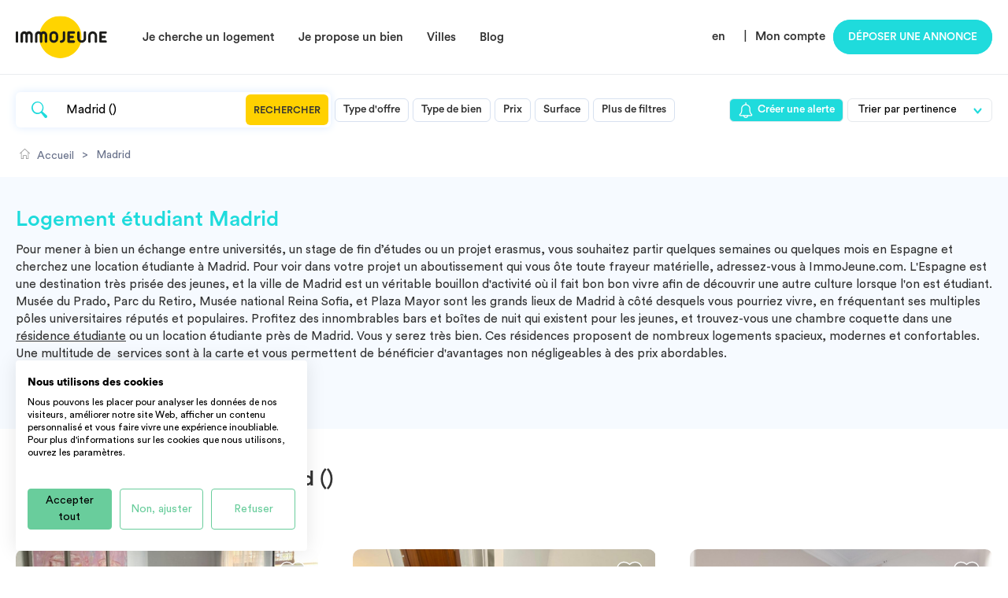

--- FILE ---
content_type: text/html; charset=UTF-8
request_url: https://www.immojeune.com/logement-etudiant/madrid-es.html
body_size: 19552
content:
<!DOCTYPE html>
<html lang="fr">
    <head>
        <meta charset="UTF-8">
        <meta name="viewport" content="width=device-width, initial-scale=1">
        <title>                Logement étudiant Madrid - ImmoJeune
    </title>

                    <script src="https://accounts.google.com/gsi/client" async defer></script>
        
        
                        <link rel="stylesheet" href="/build/4631.fb7fbc8f.css"><link rel="stylesheet" href="/build/app.deab59a5.css">
        
    <link rel="stylesheet" href="/build/search.da4db924.css">

        <meta name="description" content="        Découvrez tout sur les logements étudiants Madrid : résidences, appartements privés, infos essentielles. Simplifiez votre recherche pour une expérience optimale.
" />
        <meta name="keywords" content="" />
        
        <link rel="icon" sizes="144x144" href="/img/favicon.png">
        <link rel="apple-touch-icon" href="/img/favicon.png" />
        <link rel="apple-touch-icon" href="/img/apple-touch-icon-iphone.png" />
        <link rel="apple-touch-icon" sizes="72x72" href="/img/apple-touch-icon-ipad.png" />
        <link rel="apple-touch-icon" sizes="114x114" href="/img/apple-touch-icon-iphone-retina-display.png" />
        <link rel="apple-touch-icon" sizes="144x144" href="/img/favicon.png" />

        
                                                    
                                                                        
                                                                    <link rel="alternate" href="https://www.immojeune.com/logement-etudiant/madrid-es.html" hreflang="fr" />
                                                                <link rel="alternate" href="https://www.immojeune.com/en/student-housing/madrid-es.html" hreflang="en" />
                            
            
                            <link rel="alternate" hreflang="x-default" href="https://www.immojeune.com/logement-etudiant/madrid-es.html" />
                    
                                <link href="https://www.immojeune.com/logement-etudiant/madrid-es.html" rel="canonical" />
                                    <link rel="next" href="/logement-etudiant/madrid-es/2">
                
                            <!-- Google Tag Manager -->
            <script>(function(w,d,s,l,i){w[l]=w[l]||[];w[l].push({'gtm.start':
                        new Date().getTime(),event:'gtm.js'});var f=d.getElementsByTagName(s)[0],
                    j=d.createElement(s),dl=l!='dataLayer'?'&l='+l:'';j.async=true;j.src=
                    'https://www.googletagmanager.com/gtm.js?id='+i+dl;f.parentNode.insertBefore(j,f);
                })(window,document,'script','dataLayer','GTM-KCJJ7J');</script>
            <noscript><iframe src="https://www.googletagmanager.com/ns.html?id=GTM-KCJJ7J" height="0" width="0" style="display:none;visibility:hidden"></iframe></noscript>
            <!-- End Google Tag Manager -->

            <script type="text/plain" data-cookiefirst-category="advertising">
    (function() {
        window.sib = {
            equeue: [],
            client_key: "omdsm2bo7palboodpw8h9"
        };
                window.sendinblue = {};
        for (var j = ['track', 'identify', 'trackLink', 'page'], i = 0; i < j.length; i++) {
            (function(k) {
                window.sendinblue[k] = function() {
                    var arg = Array.prototype.slice.call(arguments);
                    (window.sib[k] || function() {
                        var t = {};
                        t[k] = arg;
                        window.sib.equeue.push(t);
                    })(arg[0], arg[1], arg[2]);
                };
            })(j[i]);
        }
        var n = document.createElement("script"),
            i = document.getElementsByTagName("script")[0];
        n.type = "text/javascript", n.id = "sendinblue-js", n.async = !0, n.src = "https://sibautomation.com/sa.js?key=" + window.sib.client_key, i.parentNode.insertBefore(n, i), window.sendinblue.page();
    })();
    </script>
                        <script type="application/ld+json">
                {
                    "@context": "https://schema.org/",
                    "@type": "CreativeWorkSeries",
                    "name": "Agence Immobilière Immojeune",
                    "aggregateRating": {
                        "@type": "AggregateRating",
                        "ratingValue": "4.8245",
                        "bestRating": "5",
                        "ratingCount": "832"
                    }
                }
        </script>

                    <script type="application/ld+json">
            {
                "@context": "https://schema.org",
                "@type": "Service",
                "name": "Logements étudiants à Madrid",
                "description": "Service de location de logements pour étudiants à Madrid, incluant studios, appartements et colocations avec un accès facile aux écoles et universités.",
                "provider": {
                    "@type": "Organization",
                    "name": "Immojeune",
                    "url": "https://www.immojeune.com",
                    "logo": "https://www.immojeune.com/img/immojeune-logo.svg",
                    "contactPoint": {
                        "@type": "ContactPoint",
                        "email": "contact@immojeune.com",
                        "contactType": "Customer Service",
                        "areaServed": "FR",
                        "availableLanguage": ["French", "English"]
                    }
                },
                "areaServed": {
                    "@type": "Place",
                    "name": "Madrid",
                    "geo": {
                        "@type": "GeoCoordinates",
                        "latitude": "40.4165",
                        "longitude": "-3.70256"
                    }
                },
                "offers": {
                    "@type": "Offer",
                    "url": "https://www.immojeune.com/logement-etudiant/madrid-es.html",
                    "priceCurrency": "EUR",
                    "eligibleRegion": {
                        "@type": "Place",
                        "name": "France"
                    }
                }
            }
        </script>
        </head>
    <body class="main">
                                    <header class="desktop">
                    <div class="flex flex-vertical-center flex-space-between wrap">
                        <div class="flex flex-vertical-center">
                            <a class="logo" href="/">
                                <img src="/img/logo.svg" alt="ImmoJeune.com">
                            </a>
                            <nav>
                                <ul class="flex">
                                    <li>
                                        <span class="nav-hover">Je cherche un logement</span>
                                        <div class="dropdown">
                                            <div class="flex flex-row">
                                                <ul class="upper relative">
                                                    <div>
                                                        <div></div>
                                                    </div>
                                                    <li>
                                                        <a class="flex flex-space-between" href="/france">
                                                            <span>Tous nos logements par type</span>
                                                        </a>
                                                    </li>
                                                    <li>
                                                        <a class="flex flex-space-between" href="/colocation.html">
                                                            <span>Colocation</span>
                                                        </a>
                                                    </li>
                                                    <li>
                                                        <a class="flex flex-space-between" href="/residence-etudiante.html">
                                                            <span>Résidence étudiante</span>
                                                        </a>
                                                    </li>
                                                    <li>
                                                        <a class="flex flex-space-between" href="/appartement-etudiant.html">
                                                            <span>Location Appartement</span>
                                                        </a>
                                                    </li>
                                                    <li>
                                                        <a class="flex flex-space-between" href="/location-studio.html">
                                                            <span>Location studio</span>
                                                        </a>
                                                    </li>
                                                    <li class="not-last">
                                                        <a class="flex flex-space-between" href="/coliving.html">
                                                            <span>Coliving</span>
                                                        </a>
                                                    </li>
                                                    <div class="align-center">
                                                        <a class="button cyan small-height" href="/abonnement-premium-locataire-immojeuneplus.html">
                                                            <img src="/img/icon-star-white.svg" alt=">">Immojeune PLUS
                                                        </a>
                                                    </div>
                                                </ul>
                                            </div>
                                        </div>
                                    </li>
                                    <li>
                                        <span class="nav-hover">Je propose un bien</span>
                                        <div class="dropdown">
                                            <div class="flex flex-row">
                                                <ul class="upper">
                                                    <div>
                                                        <div></div>
                                                    </div>
                                                    <li class="not-last">
                                                        <a class="flex flex-space-between" href="/proprietaire/publier-annonce-immobiliere-gratuite-location-particulier-a-particulier.html">
                                                            <span>Comment ça fonctionne ?</span>
                                                        </a>
                                                    </li>
                                                    <li class="not-last">
                                                        <a class="flex flex-space-between" href="/diagnostics">
                                                            <span>Réaliser un diagnostic immobilier</span>
                                                        </a>
                                                    </li>
                                                    <div class="align-center">
                                                        <a class="button cyan small-height" href="/publier/publier-une-annonce.html">Déposer une annonce</a>
                                                    </div>
                                                </ul>
                                            </div>
                                        </div>
                                    </li>
                                    <li>
                                        <span class="nav-hover">Villes</span>
                                        <div class="dropdown cities-dropdown">
                                            <div class="flex flex-row">
                                                <ul class="upper cities-two-columns">
                                                    <div>
                                                        <div></div>
                                                    </div>
                                                    <li>
                                                        <a class="flex flex-space-between" href="/logement-etudiant/paris-75.html">
                                                            <span>Paris</span>
                                                        </a>
                                                    </li>
                                                    <li>
                                                        <a class="flex flex-space-between" href="/logement-etudiant/lyon-69.html">
                                                            <span>Lyon</span>
                                                        </a>
                                                    </li>
                                                    <li>
                                                        <a class="flex flex-space-between" href="/logement-etudiant/marseille-13.html">
                                                            <span>Marseille</span>
                                                        </a>
                                                    </li>
                                                    <li>
                                                        <a class="flex flex-space-between" href="/logement-etudiant/lille-59.html">
                                                            <span>Lille</span>
                                                        </a>
                                                    </li>
                                                    <li>
                                                        <a class="flex flex-space-between" href="/logement-etudiant/bordeaux-33.html">
                                                            <span>Bordeaux</span>
                                                        </a>
                                                    </li>
                                                    <li>
                                                        <a class="flex flex-space-between" href="/logement-etudiant/toulouse-31.html">
                                                            <span>Toulouse</span>
                                                        </a>
                                                    </li>
                                                    <li>
                                                        <a class="flex flex-space-between" href="/logement-etudiant/montpellier-34.html">
                                                            <span>Montpellier</span>
                                                        </a>
                                                    </li>
                                                    <li>
                                                        <a class="flex flex-space-between" href="/logement-etudiant/nantes-44.html">
                                                            <span>Nantes</span>
                                                        </a>
                                                    </li>
                                                    <li>
                                                        <a class="flex flex-space-between" href="/logement-etudiant/rennes-35.html">
                                                            <span>Rennes</span>
                                                        </a>
                                                    </li>
                                                    <li>
                                                        <a class="flex flex-space-between" href="/logement-etudiant/nice-06.html">
                                                            <span>Nice</span>
                                                        </a>
                                                    </li>
                                                    <li>
                                                        <a class="flex flex-space-between" href="/logement-etudiant/strasbourg-67.html">
                                                            <span>Strasbourg</span>
                                                        </a>
                                                    </li>
                                                    <li>
                                                        <a class="flex flex-space-between" href="/logement-etudiant/aix-en-provence-13.html">
                                                            <span>Aix-en-provence</span>
                                                        </a>
                                                    </li>
                                                    <li>
                                                        <a class="flex flex-space-between" href="/logement-etudiant/grenoble-38.html">
                                                            <span>Grenoble</span>
                                                        </a>
                                                    </li>
                                                </ul>
                                            </div>
                                        </div>
                                    </li>
                                    <li>
                                        <span class="nav-hover">Blog</span>
                                        <div class="dropdown">
                                            <div class="flex flex-row">
                                                <ul class="list-link upper">
                                                    <div>
                                                        <div></div>
                                                    </div>
                                                    <li>
                                                        <a class="flex flex-space-between" href="/decouvrir.html">
                                                            <span>Qui sommes-nous?</span>
                                                        </a>
                                                    </li>
                                                    <li>
                                                        <a class="flex flex-space-between" href="/actualites.html">
                                                            <span>L&#039;actualité</span>
                                                        </a>
                                                    </li>
                                                    <li>
                                                        <a class="flex flex-space-between" href="/guides-logement-etudiant.html">
                                                            <span>Tous les guides</span>
                                                        </a>
                                                    </li>
                                                    <li>
                                                        <a class="flex flex-space-between" href="/opinion/tous-les-avis.html">
                                                            <span>Laisser un avis</span>
                                                        </a>
                                                    </li>
                                                </ul>
                                            </div>
                                        </div>
                                    </li>
                                </ul>
                            </nav>
                        </div>
                        <div class="user">
                            <ul class="flex">
                                                                    <li>
                                        <a href="/en/student-housing/madrid-es.html">en</a>
                                    </li>&nbsp;&nbsp;|
                                                                <li id="nav_member" class="flex flex-align-center">
                                                                            <span>
                                            <a href="/login" style="margin-right: 10px;">Mon compte</a>
                                        </span>
                                                                    </li>
                                <li>
                                                                            <a class="button cyan" href="/publier/publier-une-annonce.html">Déposer une annonce</a>
                                                                    </li>
                            </ul>
                        </div>
                    </div>
                </header>
                    
                <div id="fb-root"></div>
    <script>
        (function(d, s, id) {
            var js, fjs = d.getElementsByTagName(s)[0];
            if (d.getElementById(id)) return;
            js = d.createElement(s); js.id = id;
            js.src = "//connect.facebook.net/fr_FR/sdk.js#xfbml=1&version=v2.5";
            fjs.parentNode.insertBefore(js, fjs);
        }(document, 'script', 'facebook-jssdk'));
    </script>

    <div class="search" >
        <section class="wrap">
                            <div id="content_search">
                    <section id="form">
    <div class="wrap">
                <form name="advert_search_advance" method="post" class="flex flex-vertical-center flex-space-between" action="/advert/searchadvance">
            <div class="flex flex-vertical-center filters">
                <div id="input-search" class="flex flex-vertical-center">
                    <input type="text" id="advert_search_advance_search" name="advert_search_advance[search]" required="required" placeholder="Rechercher par ville ou par école" value="Madrid ()" />
                    <div style="display: none">
                        <div><label for="advert_search_advance_city">City</label><input type="number" id="advert_search_advance_city" name="advert_search_advance[city]" value="91919" /></div>
                        <div><label for="advert_search_advance_school">School</label><input type="number" id="advert_search_advance_school" name="advert_search_advance[school]" value="0" /></div>
                    </div>
                    <button>Rechercher</button>
                </div>

                <div class="criteria-filter">

                                            <span class="criteria">Type d&#039;offre</span>
                                        <div class="criteria-card hide">
                        <div class="criteria-content flex flex-column">
                            <span class="filter-title-h3">Type d&#039;offre</span>
                            <br>
                                                            <div>
                                    <label for="advert_search_advance_type_0" class="checkbox">
                                        <input type="radio" id="advert_search_advance_type_0" name="advert_search_advance[type]" value="" checked="checked" />
                                        Toutes les offres
                                                                                                                                                                    <span></span>
                                    </label>
                                </div>
                                                            <div>
                                    <label for="advert_search_advance_type_1" class="checkbox">
                                        <input type="radio" id="advert_search_advance_type_1" name="advert_search_advance[type]" value="residence" />
                                        Résidence étudiante
                                                                                <span></span>
                                    </label>
                                </div>
                                                            <div>
                                    <label for="advert_search_advance_type_2" class="checkbox">
                                        <input type="radio" id="advert_search_advance_type_2" name="advert_search_advance[type]" value="agency" />
                                        Agence immobilière
                                                                                <span></span>
                                    </label>
                                </div>
                                                            <div>
                                    <label for="advert_search_advance_type_3" class="checkbox">
                                        <input type="radio" id="advert_search_advance_type_3" name="advert_search_advance[type]" value="owner" />
                                        Particulier
                                                                                <span></span>
                                    </label>
                                </div>
                                                            <div>
                                    <label for="advert_search_advance_type_4" class="checkbox">
                                        <input type="radio" id="advert_search_advance_type_4" name="advert_search_advance[type]" value="roommate" />
                                        Colocation
                                                                                <span></span>
                                    </label>
                                </div>
                                                            <div>
                                    <label for="advert_search_advance_type_5" class="checkbox">
                                        <input type="radio" id="advert_search_advance_type_5" name="advert_search_advance[type]" value="coliving" />
                                        Coliving
                                                                                <span></span>
                                    </label>
                                </div>
                                                            <div>
                                    <label for="advert_search_advance_type_6" class="checkbox">
                                        <input type="radio" id="advert_search_advance_type_6" name="advert_search_advance[type]" value="hostel" />
                                        Auberge de jeunesse
                                                                                <span></span>
                                    </label>
                                </div>
                                                            <div>
                                    <label for="advert_search_advance_type_7" class="checkbox">
                                        <input type="radio" id="advert_search_advance_type_7" name="advert_search_advance[type]" value="hotel" />
                                        Hôtel
                                                                                <span></span>
                                    </label>
                                </div>
                                                            <div>
                                    <label for="advert_search_advance_type_8" class="checkbox">
                                        <input type="radio" id="advert_search_advance_type_8" name="advert_search_advance[type]" value="intergenerational" />
                                        Intergénérationnel
                                                                                <span></span>
                                    </label>
                                </div>
                                                            <div>
                                    <label for="advert_search_advance_type_9" class="checkbox">
                                        <input type="radio" id="advert_search_advance_type_9" name="advert_search_advance[type]" value="location" />
                                        Longue durée
                                                                                <span></span>
                                    </label>
                                </div>
                                                            <div>
                                    <label for="advert_search_advance_type_10" class="checkbox">
                                        <input type="radio" id="advert_search_advance_type_10" name="advert_search_advance[type]" value="shortstay" />
                                        Courte durée
                                                                                <span></span>
                                    </label>
                                </div>
                                                        <br>
                            <div class="align-right">
                                <button class="button link small-height submit-search" type="submit">appliquer</button>
                            </div>
                        </div>
                    </div>
                </div>

                <div class="criteria-filter">
                                            <span class="criteria">Type de bien</span>
                                        <div class="criteria-card hide">
                        <div class="criteria-content flex flex-column">
                            <span class="filter-title-h3">Type de bien</span>
                            <br>
                                                            <div>
                                    <label for="advert_search_advance_propertyType_0" class="checkbox">
                                        <input type="checkbox" id="advert_search_advance_propertyType_0" name="advert_search_advance[propertyType][]" value="Chambre" />
                                        Chambre
                                        <span></span>
                                    </label>
                                </div>
                                                            <div>
                                    <label for="advert_search_advance_propertyType_1" class="checkbox">
                                        <input type="checkbox" id="advert_search_advance_propertyType_1" name="advert_search_advance[propertyType][]" value="Studio" />
                                        Studio
                                        <span></span>
                                    </label>
                                </div>
                                                            <div>
                                    <label for="advert_search_advance_propertyType_2" class="checkbox">
                                        <input type="checkbox" id="advert_search_advance_propertyType_2" name="advert_search_advance[propertyType][]" value="T1" />
                                        T1
                                        <span></span>
                                    </label>
                                </div>
                                                            <div>
                                    <label for="advert_search_advance_propertyType_3" class="checkbox">
                                        <input type="checkbox" id="advert_search_advance_propertyType_3" name="advert_search_advance[propertyType][]" value="T1bis" />
                                        T1 bis
                                        <span></span>
                                    </label>
                                </div>
                                                            <div>
                                    <label for="advert_search_advance_propertyType_4" class="checkbox">
                                        <input type="checkbox" id="advert_search_advance_propertyType_4" name="advert_search_advance[propertyType][]" value="T2" />
                                        T2
                                        <span></span>
                                    </label>
                                </div>
                                                            <div>
                                    <label for="advert_search_advance_propertyType_5" class="checkbox">
                                        <input type="checkbox" id="advert_search_advance_propertyType_5" name="advert_search_advance[propertyType][]" value="T3" />
                                        T3
                                        <span></span>
                                    </label>
                                </div>
                                                            <div>
                                    <label for="advert_search_advance_propertyType_6" class="checkbox">
                                        <input type="checkbox" id="advert_search_advance_propertyType_6" name="advert_search_advance[propertyType][]" value="T4" />
                                        T4
                                        <span></span>
                                    </label>
                                </div>
                                                            <div>
                                    <label for="advert_search_advance_propertyType_7" class="checkbox">
                                        <input type="checkbox" id="advert_search_advance_propertyType_7" name="advert_search_advance[propertyType][]" value="T5" />
                                        T5
                                        <span></span>
                                    </label>
                                </div>
                                                        <br>
                            <div class="align-right">
                                <button class="button link small-height submit-search" type="submit">appliquer</button>
                            </div>
                        </div>
                    </div>
                </div>

                <div class="criteria-filter">
                                            <span class="criteria">Prix</span>
                                        <div class="criteria-card hide">
                        <div class="criteria-content flex flex-column">
                            <span class="filter-title-h3">Prix</span >
                            <br>
                            <div>
                                <label for="advert_search_advance_priceMin">Minimum</label>
                                <input type="number" id="advert_search_advance_priceMin" name="advert_search_advance[priceMin]" placeholder="En euros/mois" value="0" />
                            </div>
                            <div>
                                <label for="advert_search_advance_priceMax">Maximum</label>
                                <input type="number" id="advert_search_advance_priceMax" name="advert_search_advance[priceMax]" placeholder="En euros/mois" value="3000" />
                            </div>
                            <br>
                            <div class="align-right">
                                <button class="button link small-height submit-search" type="submit">appliquer</button>
                            </div>
                        </div>
                    </div>
                </div>

                <div class="criteria-filter">
                                            <span class="criteria">Surface</span>
                                        <div class="criteria-card hide">
                        <div class="criteria-content flex flex-column">
                            <span class="filter-title-h3">Surface</span>
                            <br>
                            <div>
                                <label for="advert_search_advance_surfaceMin">Minimum</label>
                                <input type="number" id="advert_search_advance_surfaceMin" name="advert_search_advance[surfaceMin]" placeholder="En mètres carrés" value="0" />
                            </div>
                            <div>
                                <label for="advert_search_advance_surfaceMax">Maximum</label>
                                <input type="number" id="advert_search_advance_surfaceMax" name="advert_search_advance[surfaceMax]" placeholder="En mètres carrés" value="100" />
                            </div>
                            <br>
                            <div class="align-right">
                                <button class="button link small-height submit-search" type="submit">appliquer</button>
                            </div>
                        </div>
                    </div>
                </div>

                <div class="criteria-filter more-filter">
                                            <span class="criteria">Plus de filtres</span>
                                        <div class="criteria-card hide">
                        <div class="criteria-content flex flex-column">
                            <span class="filter-title-h3">Plus de filtres</span>
                            <br>
                            <div class="flex flex-row flex-space-between">
                                <div class="flex flex-column">
                                    <div>
                                        <label for="advert_search_advance_around" class="checkbox">
                                            <input type="checkbox" id="advert_search_advance_around" name="advert_search_advance[around]" value="1" checked="checked" />
                                            Afficher les biens à proximité
                                            <span></span>
                                        </label>
                                    </div>
                                    <div>
                                        <label for="advert_search_advance_furnished" class="checkbox">
                                            <input type="checkbox" id="advert_search_advance_furnished" name="advert_search_advance[furnished]" value="1" />
                                            Meublé uniquement
                                            <span></span>
                                        </label>
                                    </div>
                                    <br>
                                    <span class="filter-title-h4">Chauffage</span>
                                                                            <div>
                                            <label for="advert_search_advance_heating_0" class="checkbox">
                                                <input type="radio" id="advert_search_advance_heating_0" name="advert_search_advance[heating]" value="individuel" />
                                                Chauffage individuel
                                                <span></span>
                                            </label>
                                        </div>
                                                                            <div>
                                            <label for="advert_search_advance_heating_1" class="checkbox">
                                                <input type="radio" id="advert_search_advance_heating_1" name="advert_search_advance[heating]" value="collectif" />
                                                Chauffage central
                                                <span></span>
                                            </label>
                                        </div>
                                                                    </div>

                                <div class="flex flex-column">
                                    <span class="filter-title-h4">Etages</span>
                                                                            <div>
                                            <label for="advert_search_advance_floor_0" class="checkbox">
                                                <input type="radio" id="advert_search_advance_floor_0" name="advert_search_advance[floor]" value="" checked="checked" />
                                                Tous
                                                <span></span>
                                            </label>
                                        </div>
                                                                            <div>
                                            <label for="advert_search_advance_floor_1" class="checkbox">
                                                <input type="radio" id="advert_search_advance_floor_1" name="advert_search_advance[floor]" value="ground" />
                                                RDC
                                                <span></span>
                                            </label>
                                        </div>
                                                                            <div>
                                            <label for="advert_search_advance_floor_2" class="checkbox">
                                                <input type="radio" id="advert_search_advance_floor_2" name="advert_search_advance[floor]" value="one" />
                                                1er
                                                <span></span>
                                            </label>
                                        </div>
                                                                            <div>
                                            <label for="advert_search_advance_floor_3" class="checkbox">
                                                <input type="radio" id="advert_search_advance_floor_3" name="advert_search_advance[floor]" value="two" />
                                                2ème
                                                <span></span>
                                            </label>
                                        </div>
                                                                            <div>
                                            <label for="advert_search_advance_floor_4" class="checkbox">
                                                <input type="radio" id="advert_search_advance_floor_4" name="advert_search_advance[floor]" value="more" />
                                                3ème et plus
                                                <span></span>
                                            </label>
                                        </div>
                                                                    </div>

                            </div>
                            <br>
                            <div class="align-right">
                                <button class="button link small-height submit-search" type="submit">appliquer</button>
                            </div>
                        </div>
                    </div>
                </div>
            </div>

            <div class="flex">
                                                                <span class="alert-button obflink" data-encoded-link="L2FsZXJ0L2FkZD9jaXR5PTkxOTE5">
                            <img width="20" src="/img/icon-bell.svg" alt="bell">Créer une alerte
                        </span>
                                <select id="ranking_input">
                    <option value="lastAvailableDate DESC">Trier par pertinence</option>
                    <option value="price ASC">Prix croissant</option>
                    <option value="price DESC">Prix décroissant</option>
                    <option value="surface ASC">Surface croissante</option>
                    <option value="surface DESC">Surface décroissante</option>
                                    </select>
            </div>

            <input type="hidden" id="advert_search_advance__token" name="advert_search_advance[_token]" value="7378ef0973fe85fce78a2a73a.eA7bOEtWi8l8rbLkOjSuCGkPSNfWxg0vCNukq48gxNQ.KlruSRE43L44y_yNTF2XOgFCOI6wnE5lSpfc-r9F86U3RpxAfwbAvw2e9w" />
        </form>
            </div>
</section>                </div>
            
            <ol id="breadcrumb" itemscope itemtype="https://schema.org/BreadcrumbList">
            <li itemprop="itemListElement" itemscope itemtype="https://schema.org/ListItem">
            <a itemprop="item" href="/">
                <img src="/img/icon-ariane-home.png" alt="Home" width="18" height="13">
                <span itemprop="name">Accueil</span>
            </a>
            <meta itemprop="position" content="1" />
        </li>
                    <li>></li>
            <li itemprop="itemListElement" itemscope itemtype="https://schema.org/ListItem">
                                                            <a itemprop="item" href="/logement-etudiant/madrid-es.html">
                            <span itemprop="name">Madrid</span>
                        </a>
                                                    <meta itemprop="position" content="2" />
            </li>
                            </ol>        </section>
                    <section id="description">
                <div class="wrap">
                                                <h1>Logement &eacute;tudiant Madrid</h1>

<p>Pour mener &agrave; bien un &eacute;change entre universit&eacute;s, un stage de fin d&rsquo;&eacute;tudes ou un projet erasmus, vous souhaitez partir quelques semaines ou quelques mois en Espagne et cherchez une<strong> location &eacute;tudiante &agrave; Madrid</strong>. Pour voir dans votre projet un aboutissement qui vous &ocirc;te toute frayeur mat&eacute;rielle, adressez-vous &agrave; ImmoJeune.com. L&#39;Espagne est une destination tr&egrave;s pris&eacute;e des jeunes, et la ville de Madrid est un v&eacute;ritable bouillon d&#39;activit&eacute; o&ugrave; il fait bon bon vivre afin de d&eacute;couvrir une autre culture lorsque l&#39;on est &eacute;tudiant.</p>

<p>Mus&eacute;e du Prado, Parc du Retiro, Mus&eacute;e national Reina Sofia, et Plaza Mayor sont les grands lieux de Madrid &agrave; c&ocirc;t&eacute; desquels vous pourriez vivre, en fr&eacute;quentant ses multiples p&ocirc;les universitaires r&eacute;put&eacute;s et populaires. Profitez des innombrables bars et bo&icirc;tes de nuit qui existent pour les jeunes, et trouvez-vous une chambre coquette dans une <strong><a title="Résidence étudiante" href="//www.immojeune.com/logement-etudiant.html">r&eacute;sidence &eacute;tudiante</a></strong> ou un <strong>location &eacute;tudiante pr&egrave;s de Madrid</strong>.&nbsp;Vous y serez tr&egrave;s bien. Ces r&eacute;sidences proposent de nombreux logements spacieux, modernes et confortables. Une multitude de &nbsp;services sont &agrave; la carte et vous permettent de b&eacute;n&eacute;ficier d&#39;avantages non n&eacute;gligeables &agrave; des prix abordables.&nbsp;</p>

<p>&nbsp;</p>
            <p><p>D&eacute;couvrez aussi : <a title="location courte durée" href="//www.immojeune.com/location-courte-duree.html">Location courte dur&eacute;e</a> Madrid</p></p>
                                        </div>
            </section>
                
        <section id="heart">
            <div class="wrap">
                                <h2 class="flex flex-vertical-center">
                                Logements étudiants à Madrid ()
                    </h2>

                                    <h3>La sélection de biens de l’équipe</h3>
                
                <div id="resultsajax">
                                                                                                                                                                                    <div class="item-page flex-3" id="page1">                            <div class="card col">
    <div class="slick-card">
                                    <div class="img-slick" data-background="https://casita-img.s3.eu-west-2.amazonaws.com/uploads/buildings/311175/room/7138279/thumb/d07d2bcabb7fe0597b5337684535f937fe8826ed6d4e7a4fafc27108902b68f5-1024x682.jpg"></div>
                        </div>

    
    <div class="top flex flex-row flex-vertical-center flex-space-between">

                    <span></span>
        

        <div class="flex">
            
                            <a class="flex flex-vertical-center favorite" href="/login">
                    <img src="/img/icon-heart-grey.svg" alt="Favoris">
                </a>
                    </div>
    </div>

    <div class="avatar">
        <div class="container_avatar">
                    </div>
    </div>

    <div class="content">
        <div class="flex flex-vertical-center flex-row">
            <span class="badge badge-light">
                                RÉSIDENCE ÉTUDIANTE
            </span>

                            <span class="bull"></span>
            
                                    
            <span class="badge badge-light">
                CHAMBRE
            </span>
        </div>

        <p class="title">
                                                                                            <a href="/residence-etudiante/madrid-es/cosy-1-bedroom-apartment-near-anton-martin-metro_47682.html">
                    Cosy 1 bedroom apartment near Antón Mar...
                </a>
                    </p>

        <p class="description">
            
        </p>

        <p>
            
                                                990 €<sup>CC</sup>
                                    </p>

        <div class="flex flex-vertical-center geo">
            <img src="/img/icon-location.svg" alt="Ville">&nbsp; Madrid
        </div>
    </div>
</div>
                                            <div class="card col">
    <div class="slick-card">
                                    <div class="img-slick" data-background="https://casita-img.s3.eu-west-2.amazonaws.com/uploads/buildings/188092/room/417252/thumb/a01a9546bfbc742c8133f4b4de2974c4d2beb1362d9dae3adfcae5c3a8e2ab8d-1024x682.jpg"></div>
                        </div>

    
    <div class="top flex flex-row flex-vertical-center flex-space-between">

                    <span></span>
        

        <div class="flex">
            
                            <a class="flex flex-vertical-center favorite" href="/login">
                    <img src="/img/icon-heart-grey.svg" alt="Favoris">
                </a>
                    </div>
    </div>

    <div class="avatar">
        <div class="container_avatar">
                    </div>
    </div>

    <div class="content">
        <div class="flex flex-vertical-center flex-row">
            <span class="badge badge-light">
                                RÉSIDENCE ÉTUDIANTE
            </span>

                            <span class="bull"></span>
            
                                    
            <span class="badge badge-light">
                CHAMBRE
            </span>
        </div>

        <p class="title">
                                                                <a href="/residence-etudiante/madrid-es/cozy-single-bedroom-206_47614.html">
                    Cozy single bedroom
                </a>
                    </p>

        <p class="description">
            
        </p>

        <p>
            
                                                580 €<sup>CC</sup>
                                    </p>

        <div class="flex flex-vertical-center geo">
            <img src="/img/icon-location.svg" alt="Ville">&nbsp; Madrid
        </div>
    </div>
</div>
                                            <div class="card col">
    <div class="slick-card">
                                    <div class="img-slick" data-background="https://casita-img.s3.eu-west-2.amazonaws.com/uploads/buildings/53104/room/72615/thumb/165771884920210507030519PM-1024x682.jpg"></div>
                        </div>

    
    <div class="top flex flex-row flex-vertical-center flex-space-between">

                    <span></span>
        

        <div class="flex">
            
                            <a class="flex flex-vertical-center favorite" href="/login">
                    <img src="/img/icon-heart-grey.svg" alt="Favoris">
                </a>
                    </div>
    </div>

    <div class="avatar">
        <div class="container_avatar">
                    </div>
    </div>

    <div class="content">
        <div class="flex flex-vertical-center flex-row">
            <span class="badge badge-light">
                                RÉSIDENCE ÉTUDIANTE
            </span>

                            <span class="bull"></span>
            
                                    
            <span class="badge badge-light">
                CHAMBRE
            </span>
        </div>

        <p class="title">
                                                                <a href="/residence-etudiante/madrid-es/charismatic-double-bedroom-in-jeronimos_47508.html">
                    Charismatic double bedroom in Jeronimos
                </a>
                    </p>

        <p class="description">
            
        </p>

        <p>
            
                                                710 €<sup>CC</sup>
                                    </p>

        <div class="flex flex-vertical-center geo">
            <img src="/img/icon-location.svg" alt="Ville">&nbsp; Madrid
        </div>
    </div>
</div>
                                            <div class="card col">
    <div class="slick-card">
                                    <div class="img-slick" data-background="https://casita-img.s3.eu-west-2.amazonaws.com/uploads/buildings/319306/room/7807346/thumb/6753bad315cf14baacce5197368a4854118c3bb65ee729603aacacf6776a193b-1024x682.jpg"></div>
                        </div>

    
    <div class="top flex flex-row flex-vertical-center flex-space-between">

                    <span></span>
        

        <div class="flex">
            
                            <a class="flex flex-vertical-center favorite" href="/login">
                    <img src="/img/icon-heart-grey.svg" alt="Favoris">
                </a>
                    </div>
    </div>

    <div class="avatar">
        <div class="container_avatar">
                    </div>
    </div>

    <div class="content">
        <div class="flex flex-vertical-center flex-row">
            <span class="badge badge-light">
                                RÉSIDENCE ÉTUDIANTE
            </span>

                            <span class="bull"></span>
            
                                    
            <span class="badge badge-light">
                CHAMBRE
            </span>
        </div>

        <p class="title">
                                                                <a href="/residence-etudiante/madrid-es/pleasant-single-bedroom-in-comillas_47064.html">
                    Pleasant double bedroom in Comillas
                </a>
                    </p>

        <p class="description">
            
        </p>

        <p>
            
                                                499 €<sup>CC</sup>
                                    </p>

        <div class="flex flex-vertical-center geo">
            <img src="/img/icon-location.svg" alt="Ville">&nbsp; Madrid
        </div>
    </div>
</div>
                                            <div class="card col">
    <div class="slick-card">
                                    <div class="img-slick" data-background="https://casita-img.s3.eu-west-2.amazonaws.com/uploads/buildings/312265/room/7226668/thumb/1278df19c68f81847e8e874d0dde2d9b82732d8a05497e42467bc18df5a0eebe-1024x682.jpg"></div>
                        </div>

    
    <div class="top flex flex-row flex-vertical-center flex-space-between">

                    <span></span>
        

        <div class="flex">
            
                            <a class="flex flex-vertical-center favorite" href="/login">
                    <img src="/img/icon-heart-grey.svg" alt="Favoris">
                </a>
                    </div>
    </div>

    <div class="avatar">
        <div class="container_avatar">
                    </div>
    </div>

    <div class="content">
        <div class="flex flex-vertical-center flex-row">
            <span class="badge badge-light">
                                RÉSIDENCE ÉTUDIANTE
            </span>

                            <span class="bull"></span>
            
                                    
            <span class="badge badge-light">
                CHAMBRE
            </span>
        </div>

        <p class="title">
                                                                <a href="/residence-etudiante/madrid-es/appealing-1-bedroom-apartment-in-lista_46886.html">
                    Appealing 1-bedroom apartment in Lista
                </a>
                    </p>

        <p class="description">
            
        </p>

        <p>
            
                                                1600 €<sup>CC</sup>
                                    </p>

        <div class="flex flex-vertical-center geo">
            <img src="/img/icon-location.svg" alt="Ville">&nbsp; Madrid
        </div>
    </div>
</div>
                                            <div class="card col">
    <div class="slick-card">
                                    <div class="img-slick" data-background="https://casita-img.s3.eu-west-2.amazonaws.com/uploads/buildings/302305/room/6643658/thumb/9c4859ec0bf5f00f76e4d38cc13181e174aa37b5f59e15b13b826bb1fdc2dc8f-1024x682.jpg"></div>
                        </div>

    
    <div class="top flex flex-row flex-vertical-center flex-space-between">

                    <span></span>
        

        <div class="flex">
            
                            <a class="flex flex-vertical-center favorite" href="/login">
                    <img src="/img/icon-heart-grey.svg" alt="Favoris">
                </a>
                    </div>
    </div>

    <div class="avatar">
        <div class="container_avatar">
                    </div>
    </div>

    <div class="content">
        <div class="flex flex-vertical-center flex-row">
            <span class="badge badge-light">
                                RÉSIDENCE ÉTUDIANTE
            </span>

                            <span class="bull"></span>
            
                                    
            <span class="badge badge-light">
                CHAMBRE
            </span>
        </div>

        <p class="title">
                                                                <a href="/residence-etudiante/madrid-es/attractive-single-bedroom-228_46695.html">
                    Attractive single bedroom
                </a>
                    </p>

        <p class="description">
            
        </p>

        <p>
            
                                                325 €<sup>CC</sup>
                                    </p>

        <div class="flex flex-vertical-center geo">
            <img src="/img/icon-location.svg" alt="Ville">&nbsp; Madrid
        </div>
    </div>
</div>
                                            <div class="card col">
    <div class="slick-card">
                                    <div class="img-slick" data-background="https://casita-img.s3.eu-west-2.amazonaws.com/uploads/buildings/268616/room/4287395/thumb/53ee43a531a4f95033dcc382809b13169ed7b617d51709c7cfcd417b82931721-1024x682.jpg"></div>
                        </div>

    
    <div class="top flex flex-row flex-vertical-center flex-space-between">

                    <span></span>
        

        <div class="flex">
            
                            <a class="flex flex-vertical-center favorite" href="/login">
                    <img src="/img/icon-heart-grey.svg" alt="Favoris">
                </a>
                    </div>
    </div>

    <div class="avatar">
        <div class="container_avatar">
                    </div>
    </div>

    <div class="content">
        <div class="flex flex-vertical-center flex-row">
            <span class="badge badge-light">
                                RÉSIDENCE ÉTUDIANTE
            </span>

                            <span class="bull"></span>
            
                                    
            <span class="badge badge-light">
                CHAMBRE
            </span>
        </div>

        <p class="title">
                                                                <a href="/residence-etudiante/madrid-es/neat-and-cosy-double-bedroom-in-mostoles_46478.html">
                    Neat and cosy double bedroom in Móstole
                </a>
                    </p>

        <p class="description">
            
        </p>

        <p>
            
                                                589 €<sup>CC</sup>
                                    </p>

        <div class="flex flex-vertical-center geo">
            <img src="/img/icon-location.svg" alt="Ville">&nbsp; Madrid
        </div>
    </div>
</div>
                                            <div class="card col">
    <div class="slick-card">
                                    <div class="img-slick" data-background="https://casita-img.s3.eu-west-2.amazonaws.com/uploads/buildings/243732/room/2380877/thumb/9f3e4ef9b36885c9b76265e4324dfeb6b3e8aa553cd22175f5a591c47a8a5a0f-1024x682.jpg"></div>
                        </div>

    
    <div class="top flex flex-row flex-vertical-center flex-space-between">

                    <span></span>
        

        <div class="flex">
            
                            <a class="flex flex-vertical-center favorite" href="/login">
                    <img src="/img/icon-heart-grey.svg" alt="Favoris">
                </a>
                    </div>
    </div>

    <div class="avatar">
        <div class="container_avatar">
                    </div>
    </div>

    <div class="content">
        <div class="flex flex-vertical-center flex-row">
            <span class="badge badge-light">
                                RÉSIDENCE ÉTUDIANTE
            </span>

                            <span class="bull"></span>
            
                                    
            <span class="badge badge-light">
                CHAMBRE
            </span>
        </div>

        <p class="title">
                                                                                            <a href="/residence-etudiante/madrid-es/bright-double-bedroom-with-balcony-in-central-madrid_46218.html">
                    Bright double bedroom with balcony in c...
                </a>
                    </p>

        <p class="description">
            
        </p>

        <p>
            
                                                850 €<sup>CC</sup>
                                    </p>

        <div class="flex flex-vertical-center geo">
            <img src="/img/icon-location.svg" alt="Ville">&nbsp; Madrid
        </div>
    </div>
</div>
                                            <div class="card col">
    <div class="slick-card">
                                    <div class="img-slick" data-background="https://casita-img.s3.eu-west-2.amazonaws.com/uploads/buildings/241100/room/2338510/thumb/60581306d39e62816fd1c2ad71d90b7a06711f489c3cdb4f3ed54e7481a01cc9-1024x682.jpg"></div>
                        </div>

    
    <div class="top flex flex-row flex-vertical-center flex-space-between">

                    <span></span>
        

        <div class="flex">
            
                            <a class="flex flex-vertical-center favorite" href="/login">
                    <img src="/img/icon-heart-grey.svg" alt="Favoris">
                </a>
                    </div>
    </div>

    <div class="avatar">
        <div class="container_avatar">
                    </div>
    </div>

    <div class="content">
        <div class="flex flex-vertical-center flex-row">
            <span class="badge badge-light">
                                RÉSIDENCE ÉTUDIANTE
            </span>

                            <span class="bull"></span>
            
                                    
            <span class="badge badge-light">
                CHAMBRE
            </span>
        </div>

        <p class="title">
                                                                                            <a href="/residence-etudiante/madrid-es/inviting-double-ensuite-bedroom-in-opanel_46184.html">
                    Inviting double ensuite bedroom in Opañ...
                </a>
                    </p>

        <p class="description">
            
        </p>

        <p>
            
                                                690 €<sup>CC</sup>
                                    </p>

        <div class="flex flex-vertical-center geo">
            <img src="/img/icon-location.svg" alt="Ville">&nbsp; Madrid
        </div>
    </div>
</div>
                                            <div class="card col">
    <div class="slick-card">
                                    <div class="img-slick" data-background="https://casita-img.s3.eu-west-2.amazonaws.com/uploads/buildings/181078/room/392578/thumb/cd5a290aeb679255510ccec05b883705f0e0a49ec84df8d41a944781853ba4b8-1024x682.jpg"></div>
                        </div>

    
    <div class="top flex flex-row flex-vertical-center flex-space-between">

                    <span></span>
        

        <div class="flex">
            
                            <a class="flex flex-vertical-center favorite" href="/login">
                    <img src="/img/icon-heart-grey.svg" alt="Favoris">
                </a>
                    </div>
    </div>

    <div class="avatar">
        <div class="container_avatar">
                    </div>
    </div>

    <div class="content">
        <div class="flex flex-vertical-center flex-row">
            <span class="badge badge-light">
                                RÉSIDENCE ÉTUDIANTE
            </span>

                            <span class="bull"></span>
            
                                    
            <span class="badge badge-light">
                CHAMBRE
            </span>
        </div>

        <p class="title">
                                                                <a href="/residence-etudiante/madrid-es/inviting-studio-in-gaztambide_46101.html">
                    Inviting studio in Gaztambide
                </a>
                    </p>

        <p class="description">
            
        </p>

        <p>
            
                                                1330 €<sup>CC</sup>
                                    </p>

        <div class="flex flex-vertical-center geo">
            <img src="/img/icon-location.svg" alt="Ville">&nbsp; Madrid
        </div>
    </div>
</div>
                                            <div class="card col">
    <div class="slick-card">
                                    <div class="img-slick" data-background="https://casita-img.s3.eu-west-2.amazonaws.com/uploads/buildings/112306/room/178481/thumb/f73ef682a063d65bb4b8f7731187426c7eac9db620701c92f9d6b432c6209ff0-1024x682.jpg"></div>
                        </div>

    
    <div class="top flex flex-row flex-vertical-center flex-space-between">

                    <span></span>
        

        <div class="flex">
            
                            <a class="flex flex-vertical-center favorite" href="/login">
                    <img src="/img/icon-heart-grey.svg" alt="Favoris">
                </a>
                    </div>
    </div>

    <div class="avatar">
        <div class="container_avatar">
                    </div>
    </div>

    <div class="content">
        <div class="flex flex-vertical-center flex-row">
            <span class="badge badge-light">
                                RÉSIDENCE ÉTUDIANTE
            </span>

                            <span class="bull"></span>
            
                                    
            <span class="badge badge-light">
                CHAMBRE
            </span>
        </div>

        <p class="title">
                                                                                            <a href="/residence-etudiante/madrid-es/bright-1-bedroom-apartment-close-to-cartagena-metro-station_45580.html">
                    Bright 1-Bedroom apartment close to Car...
                </a>
                    </p>

        <p class="description">
            
        </p>

        <p>
            
                                                1260 €<sup>CC</sup>
                                    </p>

        <div class="flex flex-vertical-center geo">
            <img src="/img/icon-location.svg" alt="Ville">&nbsp; Madrid
        </div>
    </div>
</div>
                                            <div class="card col">
    <div class="slick-card">
                                    <div class="img-slick" data-background="https://casita-img.s3.eu-west-2.amazonaws.com/uploads/buildings/59700/room/80806/thumb/9d367c9dc68a7768049daada2ba31264f5fbe49af3fe1b729d80a4c677617458-1024x682.jpg"></div>
                        </div>

    
    <div class="top flex flex-row flex-vertical-center flex-space-between">

                    <span></span>
        

        <div class="flex">
            
                            <a class="flex flex-vertical-center favorite" href="/login">
                    <img src="/img/icon-heart-grey.svg" alt="Favoris">
                </a>
                    </div>
    </div>

    <div class="avatar">
        <div class="container_avatar">
                    </div>
    </div>

    <div class="content">
        <div class="flex flex-vertical-center flex-row">
            <span class="badge badge-light">
                                RÉSIDENCE ÉTUDIANTE
            </span>

                            <span class="bull"></span>
            
                                    
            <span class="badge badge-light">
                CHAMBRE
            </span>
        </div>

        <p class="title">
                                                                                            <a href="/residence-etudiante/madrid-es/classic-single-bedroom-in-a-3-bedroom-flat-private-bathroom-next-to-the-alvarado-metro-station_45267.html">
                    Classic single bedroom in a 3-bedroom f...
                </a>
                    </p>

        <p class="description">
            
        </p>

        <p>
            
                                                550 €<sup>CC</sup>
                                    </p>

        <div class="flex flex-vertical-center geo">
            <img src="/img/icon-location.svg" alt="Ville">&nbsp; Madrid
        </div>
    </div>
</div>
                
    </div>



</div>
                                                                                                                        
                                    </div>

                                    <div id="scroll_bottom" class="paginate flex flex-centered">
                    </div>
                    <div id="loading_bottom" class="paginate flex flex-centered">
                        <img src="/img/loading_scroll.gif" alt="Loading">
                    </div>
                            </div>
        </section>

                    <div class="paginate flex flex-centered">
                                <p>1</p>
                                                            <a class="end" href="/logement-etudiant/madrid-es/2">
                            <img src="/img/icon-next-arrow-cyan.svg" alt=">" >
                        </a>
                                                </div>
        
                                                        <div id="bottom_content" class="wrap">
                        <p><!-- x-tinymce/html --></p>

<p>Vous pr&eacute;voyez de continuer vos &eacute;tudes &agrave; Madrid, en Espagne ? Pour garantir votre confort et votre bien &ecirc;tre durant vos &eacute;tudes dans cette ville de l&#39;Espagne, vous devez trouver un <strong>logement &eacute;tudiant Madrid</strong> !</p>

<p>Madrid offre une multitude de logements adapt&eacute;s aux besoins des &eacute;tudiants. Le choix peut &ecirc;tre vaste car on retrouve dans la ville diff&eacute;rents types de logement &eacute;tudiant. Vous pouvez louer une chambre priv&eacute;e, une chambre en r&eacute;sidence &eacute;tudiante, un studio ou un appartement. Vous pouvez m&ecirc;me vivre aupr&egrave;s d&#39;un appartement ou d&#39;une maison partag&eacute;es en colocation.</p>

<p>Pour une exp&eacute;rience s&eacute;curis&eacute;e, Immojeune peut vous aider dans votre recherche et votre installation. Immojeune, un site sp&eacute;cialis&eacute; en logement &eacute;tudiant propose des offres de location dans plusieurs villes, y compris Madrid. Pour vous guider dans votre recherche, voici les infos que vous devez savoir.</p>

<h2>&Eacute;tudier &agrave; Madrid</h2>

<p>Madrid offre <strong>une exp&eacute;rience acad&eacute;mique exceptionnelle</strong> aux &eacute;tudiants. En effet, cette ville de l&#39;Espagne regorge d&#39;universit&eacute;s renomm&eacute;es. Ces universit&eacute;s offrent une vari&eacute;t&eacute; de programmes.&nbsp;</p>

<p>Voici les universit&eacute;s les plus populaires &agrave; Madrid :</p>

<ul>
	<li>
	<p><a href="https://www.ucm.es/">Universidad Complutense de Madrid</a> (UCM) : Cette universit&eacute; a &eacute;t&eacute; fond&eacute;e en 1499. C&#39;est l&#39;une des plus anciennes universit&eacute;s du monde.&nbsp;</p>
	</li>
	<li>
	<p>Universidad Polit&eacute;cnica de Madrid (UPM) : Cette universit&eacute; est sp&eacute;cialis&eacute;e dans les sciences et l&#39;ing&eacute;nierie. C&#39;est une institution de premier plan en Europe pour les &eacute;tudes techniques.</p>
	</li>
	<li>
	<p>Universidad Carlos III de Madrid (UC3M) : Cette universit&eacute; est reconnue pour ses programmes en sciences sociales, en droit, en &eacute;conomie et en gestion.</p>
	</li>
	<li>
	<p>Universidad Aut&oacute;noma de Madrid (UAM) : Cette universit&eacute; est r&eacute;put&eacute;e pour ses programmes en sciences humaines, sciences sociales et sciences exp&eacute;rimentales.</p>
	</li>
	<li>
	<p>Universidad Rey Juan Carlos (URJC) : Cette universit&eacute; a &eacute;t&eacute; cr&eacute;&eacute;e en 1996. Elle propose une diversit&eacute; de programmes et est particuli&egrave;rement active dans la recherche.</p>
	</li>
	<li>
	<p>IE University : Reconnue au niveau international, cette universit&eacute; est ax&eacute;e sur l&#39;enseignement des affaires, du droit et de l&#39;architecture.</p>
	</li>
	<li>
	<p><a href="https://www.upv.es/">Universidad Polit&eacute;cnica de Valencia</a> (Campus Madrid) : Le si&egrave;ge de cette universit&eacute; se trouve &agrave; Valencia. Mais elle dispose &eacute;galement d&#39;un campus &agrave; Madrid. Elle se concentre sur les disciplines techniques.</p>
	</li>
</ul>

<h2>Quels sont les avantages de choisir un logement &eacute;tudiant &agrave; Madrid ?</h2>

<p>Choisir un logement &eacute;tudiant &agrave; Madrid offre de nombreux avantages. En voici quelques-uns.</p>

<h3>Une &eacute;ducation de qualit&eacute;</h3>

<p>&Eacute;tudier &agrave; Madrid offre un avantage gr&acirc;ce aux qualifications d&eacute;livr&eacute;es par la majorit&eacute; des universit&eacute;s qui s&rsquo;y trouvent. En effet, la plupart des universit&eacute;s &agrave; Madrid sont r&eacute;put&eacute;es mondialement gr&acirc;ce &agrave; leur excellence en &eacute;ducation et en formation.</p>

<p><img src="/uploads/pages/27b0c9e8225d566f28ad8da8cd12a9f4cf6d4df9.jpeg" style="height:420px; width:700px" /></p>

<p>Madrid, la capitale de l&#39;Espagne, se distingue &eacute;galement des autres villes gr&acirc;ce &agrave; la qualit&eacute; de formation en recherche, technologie et innovation que ses universit&eacute;s offrent. Le syst&egrave;me &eacute;ducatif madril&egrave;ne est soumis &agrave; une &eacute;valuation constante par le gouvernement et les organismes professionnels. Cet examen continu vise &agrave; maintenir et &agrave; am&eacute;liorer les normes d&eacute;j&agrave; &eacute;lev&eacute;es de l&#39;&eacute;ducation &agrave; Madrid.</p>

<p>A noter que la majorit&eacute; des universit&eacute;s madril&egrave;nes d&eacute;tiennent une certification ISO. Cette certification garantit la qualit&eacute; de l&#39;enseignement qu&#39;elles dispensent. Elle est reconnue &agrave; l&#39;&eacute;chelle mondiale.&nbsp;</p>

<h3>Une vari&eacute;t&eacute; de logement adapt&eacute; aux &eacute;tudiants</h3>

<p>Plusieurs options de logement s&#39;offrent aux &eacute;tudiants qui d&eacute;cident de rejoindre Madrid. En effet, les &eacute;tudiants de Madrid peuvent habiter aupr&egrave;s des r&eacute;sidences &eacute;tudiantes. Ces r&eacute;sidences &eacute;tudiantes offrent des locations de chambre priv&eacute;e avec salle de bain, cr&eacute;ant un environnement propice &agrave; la concentration et &agrave; la socialisation. Les &eacute;tudiants qui recherchent plus d&rsquo;intimit&eacute; et plus d&rsquo;ind&eacute;pendance peuvent louer un appartement individuel ou <a href="https://www.immojeune.com/location-studio.html">louer un studio</a> &agrave; Madrid. Et s&rsquo;ils veulent avoir de la compagnie, ils peuvent louer un appartement de plusieurs pi&egrave;ces en colocation. Bref, Madrid propose des options pour tous les go&ucirc;ts et tous les budgets.&nbsp;</p>

<h3>Un soutien inestimable pour les &eacute;tudiants internationaux</h3>

<p>Les &eacute;tudiants &eacute;trangers qui vivent &agrave; Madrid peuvent b&eacute;n&eacute;ficier d&#39;un large &eacute;ventail de soutiens. La ville met &agrave; leur disposition des services sp&eacute;cialis&eacute;s qui r&eacute;pondent &agrave; leurs besoins et &agrave; leurs pr&eacute;occupations. Ces services englobent divers aspects, tels que des cours de langue, des conseillers &eacute;tudiants d&eacute;di&eacute;s, un accueil chaleureux &agrave; l&#39;arriv&eacute;e, une assistance pour la demande et le traitement des visas, des services de sant&eacute; et de conseil, ainsi que des facilit&eacute;s pour le logement et l&#39;emploi. Les &eacute;tudiants ont ainsi acc&egrave;s &agrave; un soutien complet, garantissant une transition en douceur dans leur vie &eacute;tudiante &agrave; Madrid.</p>

<p>Outre ces services, les habitants de Madrid se distinguent par leur convivialit&eacute; exceptionnelle. Leurs c&oelig;urs chaleureux et bienveillants font ressentir aux &eacute;tudiants internationaux un accueil sinc&egrave;re et une sensation de s&eacute;curit&eacute; tout au long de leur s&eacute;jour d&#39;&eacute;tudes &agrave; Madrid.</p>

<p>Que ce soit pour trouver une chambre en r&eacute;sidence, un studio en colocation ou un appartement priv&eacute;, les &eacute;tudiants peuvent compter sur des options de logement vari&eacute;es dans des quartiers tels que Paralejandro et Latina. De plus, la disponibilit&eacute; des logements d&egrave;s janv est particuli&egrave;rement avantageuse pour les &eacute;tudiants Erasmus et ceux planifiant leur arriv&eacute;e pour le semestre d&#39;hiver.</p>

<h3>Un co&ucirc;t de la vie abordable</h3>

<p>Madrid s&eacute;duit les &eacute;tudiants par son co&ucirc;t de la vie abordable. Que vous optiez pour une chambre priv&eacute;e ou partag&eacute;e en r&eacute;sidence &eacute;tudiante, un studio, un appartement ou une colocation, la vari&eacute;t&eacute; des logements disponibles s&#39;adapte &agrave; tous les budgets. Les loyers sont souvent comp&eacute;titifs, incluant parfois les charges. Cela facilite la gestion des d&eacute;penses pour les &eacute;tudiants.</p>

<p>En somme, Madrid, avec ses prix attractifs et ses diverses options de logement, rend l&#39;exp&eacute;rience &eacute;tudiante accessible et enrichissante.</p>

<h2>Quels sont les types de logement &eacute;tudiant &agrave; Madrid ?</h2>

<p><em>Madrid propose une diversit&eacute; de logements &eacute;tudiants</em>, adapt&eacute;s &agrave; tous les besoins et les pr&eacute;f&eacute;rences. Les &eacute;tudiants ont le choix entre diff&eacute;rents types de logements, chacun offrant des avantages sp&eacute;cifiques.&nbsp;</p>

<h3>La chambre en r&eacute;sidence &eacute;tudiante</h3>

<p>Les chambres en r&eacute;sidences &eacute;tudiantes &agrave; Madrid sont tr&egrave;s populaires. Elles sont tr&egrave;s appr&eacute;ci&eacute;es car elles favorisent l&#39;apprentissage et la socialisation. Ce qui est un grand avantage pour les &eacute;tudiants internationaux.<br />
Si vous d&eacute;cidez de vivre aupr&egrave;s d&#39;une r&eacute;sidence &eacute;tudiante, vous pouvez choisir de louer une chambre priv&eacute;e ou de partager une chambre avec une autre personne. Votre choix d&eacute;pend de vos besoins et de vos pr&eacute;f&eacute;rences.</p>

<p>Les chambres en r&eacute;sidence &eacute;tudiante, qu&#39;elles soient individuelles ou partag&eacute;es, sont dot&eacute;es d&#39; espaces communs comme la cuisine, la salle de s&eacute;jour, etc. Les charges comme l&#39;eau, l&#39;&eacute;lectricit&eacute;, la connexion internet, etc. sont souvent comprises dans le loyer.</p>

<h3>L&#39;appartement non meubl&eacute; individuel</h3>

<p>En vivant &agrave; Madrid, vous pouvez &eacute;galement louer un appartement non meubl&eacute;. Disponible en diff&eacute;rentes cat&eacute;gories (T1, T2, T3, etc.), l&#39;appartement non meubl&eacute; vous permet de personnaliser votre espace de vie en fonction de vos pr&eacute;f&eacute;rences personnelles.</p>

<p>Les appartements non meubl&eacute;s sont tr&egrave;s int&eacute;ressants si vous poss&eacute;dez d&eacute;j&agrave; vos propres meubles ou si vous pr&eacute;f&eacute;rez choisir vos propres articles. Cependant, sachez que l&#39;appartement individuel non meubl&eacute; n&eacute;cessite souvent un investissement initial dans le mobilier.</p>

<h3>Le studio</h3>

<p>Vous pouvez &eacute;galement louer un studio meubl&eacute; durant vos &eacute;tudes &agrave; Madrid. Le studio est tr&egrave;s appr&eacute;ci&eacute; car il offre&nbsp; une intimit&eacute; totale avec une salle de bain priv&eacute;e et une kitchenette, parfois un coin pour le petit salon, cr&eacute;ant un environnement id&eacute;al pour la concentration. Le studio est d&#39;ailleurs meubl&eacute; et &eacute;quip&eacute; pour faciliter votre installation. Vous n&#39;avez plus &agrave; vous soucier de l&#39;achat de meuble.&nbsp;</p>

<p>Le studio &agrave; Madrid offre une solution autonome, pratique et confortable pour les &eacute;tudiants cherchant un espace personnel pendant leur parcours acad&eacute;mique.</p>

<h3>La colocation</h3>

<p><a href="https://www.immojeune.com/colocation.html">Opter pour la colocation</a> &agrave; Madrid pendant ses &eacute;tudes offre des avantages sociaux et &eacute;conomiques. Vivre avec des colocataires permet de r&eacute;duire les co&ucirc;ts li&eacute;s au logement, rendant cette option financi&egrave;rement attrayante pour de nombreux &eacute;tudiants. Les appartements en colocation comprennent g&eacute;n&eacute;ralement plusieurs chambres individuelles, une cuisine commune et souvent plusieurs salles de bains, favorisant une vie sociale dynamique. Cette exp&eacute;rience partag&eacute;e cr&eacute;e des opportunit&eacute;s pour tisser des liens &eacute;troits avec d&#39;autres &eacute;tudiants, favorisant ainsi un environnement d&#39;apprentissage mutuel. La colocation &agrave; Madrid offre une vie &eacute;tudiante riche et collaborative.</p>

<h2>Les meilleurs quartiers &agrave; Madrid ?</h2>

<p>Pour un logement &eacute;tudiant &agrave; Madrid, le choix du quartier peut grandement influencer l&#39;exp&eacute;rience universitaire. Plusieurs quartiers offrent des avantages vari&eacute;s, adapt&eacute;s aux pr&eacute;f&eacute;rences et besoins des &eacute;tudiants.</p>

<p>Voici les quartiers les plus pris&eacute;s des &eacute;tudiants &agrave; Madrid</p>

<h3>Paralejandro</h3>

<p>Paralejandro est une option pris&eacute;e car il se trouve proche du centre-ville. De plus, Paralejandro est dot&eacute; d&#39;une vie nocturne anim&eacute;e. Il propose une vari&eacute;t&eacute; d&#39;options de logement, de chambres en r&eacute;sidences &eacute;tudiantes &agrave; des appartements en colocation, adapt&eacute;s &agrave; divers budgets.</p>

<h3>Latina</h3>

<p>Latina est aussi tr&egrave;s appr&eacute;ci&eacute;e. Latina est r&eacute;put&eacute;e pour son ambiance chaleureuse et authentique, avec des rues pav&eacute;es, ses places anim&eacute;es et une proximit&eacute; avec les universit&eacute;s. Les logements disponibles &agrave; Latina comprennent des appartements non meubl&eacute;s, des studios et des chambres en colocation.</p>

<h3>Getafe</h3>

<p>Le quartier de Getafe est id&eacute;al pour ceux qui pr&eacute;f&egrave;rent la proximit&eacute; du campus universitaire. Il offre des logements abordables et une atmosph&egrave;re tranquille, propice &agrave; la concentration acad&eacute;mique.</p>

<h3>Centro</h3>

<p>Centro est le c&oelig;ur historique de Madrid. Il offre un acc&egrave;s facile aux universit&eacute;s, aux attractions culturelles et aux services. Cependant, les loyers peuvent &ecirc;tre l&eacute;g&egrave;rement plus &eacute;lev&eacute;s en raison de la demande accrue.</p>

<h2>Comment se d&eacute;placer &agrave; Madrid ?</h2>

<p>Se d&eacute;placer &agrave; Madrid est facile et pratique. En effet, Madrid offre aux &eacute;tudiants diverses options de d&eacute;placement. Le syst&egrave;me de transports en commun est &eacute;tendu et efficace, compos&eacute; de m&eacute;tros, de bus et de trains de banlieue. Les &eacute;tudiants peuvent acheter une carte de transport mensuelle pour acc&eacute;der &agrave; ces services. Ce qui est particuli&egrave;rement utile pour ceux vivant dans des quartiers comme Paralejandro ou Latina.</p>

<h3>Le m&eacute;tro</h3>

<p>Le m&eacute;tro de Madrid est l&#39;un des plus vastes d&#39;Europe. Il offre une connectivit&eacute; rapide et fiable. Il dessert les principaux quartiers, universit&eacute;s et attractions, facilitant les d&eacute;placements quotidiens des &eacute;tudiants.</p>

<h3>Les bus</h3>

<p>Les bus constituent une alternative pratique pour se rendre dans des quartiers moins accessibles par le m&eacute;tro. De plus, le service nocturne de bus, appel&eacute; &quot;buhos&quot;, fonctionne jusqu&#39;aux premi&egrave;res heures du matin. Ce qui est id&eacute;al pour les &eacute;tudiants noctambules ou ceux vivant dans le centre anim&eacute; de la ville.</p>

<h3>Le train</h3>

<p>Pour les &eacute;tudiants qui vivent &agrave; Getafe, le train de banlieue (Cercan&iacute;as) est une option rapide pour se rendre au centre de Madrid. Le campus universitaire de Getafe est &eacute;galement bien desservi par des lignes de bus locales.</p>

<h3>Le v&eacute;lo</h3>

<p>De nombreux &eacute;tudiants pr&eacute;f&egrave;rent le v&eacute;lo pour se d&eacute;placer, en particulier dans le centre-ville o&ugrave; les pistes cyclables sont bien d&eacute;velopp&eacute;es. Madrid propose un syst&egrave;me de location de v&eacute;los, BiciMAD, pour des d&eacute;placements flexibles.</p>

<h3>Le covoiturage et les services de VTC</h3>

<p>Le covoiturage et les services de VTC tels qu&#39;Uber et Cabify sont &eacute;galement disponibles &agrave; Madrid. Ces moyens de transport sont tr&egrave;s pratiques pour des trajets directs et personnalis&eacute;s. En revanche, sachez qu&#39;ils sont plus chers que les transports en commun.</p>

<h3>La marche &agrave; Pied</h3>

<p>Si vous vivez dans des quartiers centraux comme Centro, vous pouvez explorer la ville &agrave; pied. Cependant, cela peut &ecirc;tre moins pratique pour les &eacute;tudiants vivant dans des quartiers plus &eacute;loign&eacute;s comme Getafe.</p>

<p>En termes de co&ucirc;t, les &eacute;tudiants peuvent choisir un abonnement mensuel pour faire des &eacute;conomies. En effet, l&#39;abonnement mensuel est moins cher. Ce qui rend les d&eacute;placements &agrave; Madrid accessibles m&ecirc;me pour ceux avec un budget limit&eacute;.</p>

<p><img src="/uploads/pages/9bf321ca1fd70c7432ec07d266626783b9e637c8.jpeg" style="height:420px; width:700px" /></p>

<h2>Quel est le prix d&#39;un logement &eacute;tudiant &agrave; Madrid ?</h2>

<p>Avant de s&#39;installer &agrave; Madrid, vous devez penser au prix du logement pour &eacute;tablir un budget &eacute;quilibr&eacute;. Comme dans d&rsquo;autres villes d&rsquo;Espagne, les prix du loyer pour un logement &eacute;tudiant &agrave; Madrid varient selon la localisation, la taille de la chambre, les commodit&eacute;s incluses et les prestations comprises dans la location. En moyenne, les loyers mensuels &agrave; Madrid oscillent entre 400 et 800 euros avec charges comprises. Toutefois, sachez que ces tarifs varient en fonction de la proximit&eacute; des universit&eacute;s, des commodit&eacute;s locales, et du type d&#39;h&eacute;bergement choisi, que ce soit une chambre priv&eacute;e ou un appartement partag&eacute;.</p>

<h2>Nos conseils pour trouver un logement &eacute;tudiant &agrave; Madrid</h2>

<p>Pour trouver un logement &eacute;tudiant &agrave; Madrid, vous devez vous pr&eacute;parer. En effet, la recherche d&#39;un logement &eacute;tudiant ne s&#39;improvise pas.</p>

<p>Pour vous aider &agrave; faire votre recherche et &agrave; trouver un logement &eacute;tudiant adapt&eacute; &agrave; vos besoins, voici quelques conseils &agrave; absolument prendre en compte.</p>

<ul>
	<li>
	<p>Commencez votre recherche de logement le plus t&ocirc;t possible. En effet, la demande de logements &eacute;tudiants &agrave; Madrid peut &ecirc;tre &eacute;lev&eacute;e, surtout en d&eacute;but d&#39;ann&eacute;e universitaire. En commen&ccedil;ant la recherche plusieurs mois avant le d&eacute;but des cours, vous aurez acc&egrave;s &agrave; une grande vari&eacute;t&eacute; de logements.</p>
	</li>
	<li>
	<p>Avant de commencer votre recherche de logement &eacute;tudiant &agrave; Madrid, d&eacute;finissez vos crit&egrave;res. Pour ce faire, clarifiez vos besoins en mati&egrave;re de logement, qu&#39;il s&#39;agisse d&#39;une chambre en r&eacute;sidence, d&#39;un studio, d&#39;un appartement ou d&#39;une colocation. Consid&eacute;rez &eacute;galement des &eacute;l&eacute;ments qui caract&eacute;risent le logement tels que l&#39;emplacement, le budget et les commodit&eacute;s comprises dans la location.</p>
	</li>
	<li>
	<p>Planifiez votre budget en d&eacute;finissant clairement votre budget avant de commencer la recherche. Durant votre planification, en plus de prendre en compte le loyer mensuel, vous devez &eacute;galement consid&eacute;rer les co&ucirc;ts suppl&eacute;mentaires comme les charges, l&#39;<a href="https://www.immojeune.com/actualites/locataire/qui-paye-lassurance-habitation-dune-colocation.html">assurance habitation,</a> les transports et les d&eacute;p&ocirc;ts de garantie.</p>
	</li>
	<li>
	<p>Pr&eacute;parez un dossier de location solide et complet. Avec un bon dossier, vous prouvez votre s&eacute;rieux. Pour rappel, un dossier de location de logement &eacute;tudiant comprend vos pi&egrave;ces d&#39;identit&eacute;, une lettre de motivation, vos preuves de revenus, une preuve d&#39;inscription &agrave; l&#39;universit&eacute;, etc.</p>
	</li>
	<li>
	<p>Explorez les quartiers et faites votre choix en fonction de vos pr&eacute;f&eacute;rences. Madrid offre une vari&eacute;t&eacute; de quartiers, chacun avec son propre charme et ses avantages. Paralejandro et Latina sont populaires pour leur ambiance dynamique, tandis que Getafe est appr&eacute;ci&eacute; pour son campus universitaire.</p>
	</li>
	<li>
	<p>Utilisez des plateformes en ligne sp&eacute;cialis&eacute;es en logement &eacute;tudiant pour effectuer vos recherches. Des sites web sp&eacute;cialis&eacute;s tels qu&#39;Immojeune proposent une vari&eacute;t&eacute; d&#39;options de logement &eacute;tudiant &agrave; Madrid. Consultez ces plateformes r&eacute;guli&egrave;rement pour rester inform&eacute; des nouvelles offres.</p>
	</li>
	<li><a href="https://www.immojeune.com/actualites/locataire/utiliser-un-comparateur-internet-pour-votre-logement.html">Utilisez un comparateur pour votre logement</a>. Cela vous permet de r&eacute;aliser des &eacute;conomies.</li>
	<li>
	<p>Consultez les ressources universitaires. En effet, les universit&eacute;s &agrave; Madrid proposent souvent des services d&#39;aide au logement pour les &eacute;tudiants. V&eacute;rifiez les ressources fournies par votre universit&eacute; et suivez les recommandations.</p>
	</li>
	<li>
	<p>Participez &agrave; des &eacute;v&eacute;nements et des forums d&eacute;di&eacute;s aux &eacute;tudiants, en particulier ceux organis&eacute;s en d&eacute;but d&#39;ann&eacute;e universitaire. Ces &eacute;v&egrave;nements peuvent &ecirc;tre des occasions id&eacute;ales pour rencontrer des colocataires et obtenir des conseils sur le logement.</p>
	</li>
	<li>
	<p>Pr&ecirc;tez attention aux d&eacute;tails lorsque vous avez trouv&eacute; le logement id&eacute;al. Si possible, organisez des visites. Lors des visites, assurez-vous de v&eacute;rifier les installations, les services inclus, les conditions de location et les politiques relatives aux colocations. Soyez attentif aux d&eacute;tails pour &eacute;viter les surprises d&eacute;sagr&eacute;ables.</p>
	</li>
	<li>
	<p>Restez flexible et soyez pr&ecirc;t &agrave; ajuster vos crit&egrave;res en fonction des disponibilit&eacute;s et des circonstances. La flexibilit&eacute; peut vous aider &agrave; trouver un logement qui correspond le mieux &agrave; vos besoins dans un march&eacute; comp&eacute;titif.</p>
	</li>
	<li>
	<p>Soyez vigilant pour &eacute;viter les escroqueries. Malheureusement, certaines escroqueries immobili&egrave;res existent. Ne payez jamais de frais importants sans avoir visit&eacute; le logement, sign&eacute; un contrat l&eacute;gal et re&ccedil;u des documents officiels.</p>
	</li>
</ul>

<h2>Logement &eacute;tudiant Madrid : Ce qu&#39;il faut retenir</h2>

<p>La recherche d&#39;un<strong> logement &eacute;tudiant Madrid</strong> peut &ecirc;tre simplifi&eacute;e en utilisant les services d&#39;Immojeune. Que vous pr&eacute;f&eacute;riez une chambre priv&eacute;e dans une r&eacute;sidence &eacute;tudiante, un appartement partag&eacute; avec d&#39;autres &eacute;tudiants, un studio ou un appartement individuel, les options disponibles r&eacute;pondent &agrave; divers besoins.&nbsp;</p>

<p>Immojeune offre des infos compl&egrave;tes sur les locations et v&eacute;rifie les dossiers de chaque locataire. Que vous soyez une personne &agrave; la recherche d&#39;une exp&eacute;rience de colocation ou pr&eacute;f&eacute;riez une chambre priv&eacute;e tranquille, les logements &eacute;tudiants &agrave; Madrid r&eacute;pondent &agrave; toutes les pr&eacute;f&eacute;rences. Les logements disponibles sont situ&eacute;s dans des quartiers strat&eacute;giques de la ville, offrant un acc&egrave;s pratique aux universit&eacute;s et aux commodit&eacute;s locales.</p>

<p>En se tournant vers Immojeune, votre recherche de logement &eacute;tudiant devient plus accessible, avec des options flexibles et des services inclus, simplifiant ainsi votre exp&eacute;rience de vie &eacute;tudiante en Espagne.</p>

<p>&nbsp;</p>
                    </div>
                                                    </div>
    <div class="scrollTop">
        <img src="/img/icon-arrow-top.svg" alt="arrow top">
    </div>
        <footer>
            <div class="wrap">
                <div class="flex flex-space-between flex-vertical-center">
                    <div class="flex logo">
                        <span class="obflink" data-encoded-link="Lw==">
                            <img src="/img/logo-black.svg" alt="ImmoJeune.com">
                        </span>
                    </div>
                    <div class="flex flex-grow flex-vertical-center">
                        <p class="cyan">
                            Que vous soyez étudiant à la recherche d’un logement, bailleur particulier ou professionnel de l’immobilier souhaitant trouver un locataire, ImmoJeune vous accompagne dans toutes les étapes de votre projet de location !
                        </p>

                    </div>
                </div>
                <div class="flex flex-space-around list">
                    <div class="main">
                        <ul>
                            <li><a href="/mentions-legales.html">Mentions légales</a></li>
                            <li><a href="/plan-du-site.html">Plan du site</a></li>
                            <li><a href="/actualites.html">Actualités ImmoJeune</a></li>
                                                        <li><a href="/partenaire/dans-l-immobilier.html">Partenaires</a></li>
                        </ul>
                        <a class="button cyan" href="/aide">
                            Centre d&#039;aide
                        </a>
                    </div>
                    <div class="flex flex-space-around flex-grow col-50 immojeune">
                        <div class="flex flex-column">
                            <p>ImmoJeune</p>
                            <ul>
                                <li><span class="obflink" data-encoded-link="Lw==">Accueil</span></li>

                                <li>
                                                                            <a href="/publier/publier-une-annonce.html">Publier une annonce</a>
                                                                        
                                </li>

                                <li><a href="/locataire/comment-ca-fonctionne.html">Locataire</a></li>
                                <li><a href="/proprietaire/publier-annonce-immobiliere-gratuite-location-particulier-a-particulier.html">Propriétaire</a></li>
                                <li><a href="/espace-presse.html">Espace Presse</a></li>
                                <li><a href="https://www.residenceetudiante.fr">Résidence étudiante</a></li>
                            </ul>
                        </div>
                        <div class="flex flex-column">
                            <p>Votre logement étudiant</p>
                            <ul>
                                <li><a href="/france">Tous nos logements par type</a></li>
                                <li><a href="/residence-etudiante.html">Résidence étudiante</a></li>
                                <li><a href="/location-etudiant.html">Location étudiant</a></li>
                                <li><a href="/colocation.html">Colocation</a></li>
                                <li><a href="/coliving.html">Coliving</a></li>
                                <li><a href="/location-courte-duree.html">Location courte durée</a></li>
                                <li><a href="/location-studio.html">Location studio</a></li>
                            </ul>
                        </div>
                    </div>
                    <div class="flex flex-space-between flex-grow col-50 cities">
                        <div class="flex flex-column">
                            <div class="flex">
                                <p>Nos villes coup de coeur</p>
                                <img style="height: 13px; margin: auto auto auto 7px;" src="/img/icon-heart-red.svg" alt="cities">
                            </div>
                            <ul class="flex flex-wrap">
                                                                
                                                                                                            <li><a href="/logement-etudiant/paris-75.html">Paris</a></li>
                                                                                                                                                <li><a href="/logement-etudiant/marseille-13.html">Marseille</a></li>
                                                                                                                                                <li><a href="/logement-etudiant/toulouse-31.html">Toulouse</a></li>
                                                                                                                                                <li><a href="/logement-etudiant/lyon-69.html">Lyon</a></li>
                                                                                                                                                <li><a href="/logement-etudiant/montpellier-34.html">Montpellier</a></li>
                                                                                                                                                <li><a href="/logement-etudiant/rennes-35.html">Rennes</a></li>
                                                                                                                                                <li><a href="/logement-etudiant/nantes-44.html">Nantes</a></li>
                                                                                                                                                <li><a href="/logement-etudiant/strasbourg-67.html">Strasbourg</a></li>
                                                                                                                                                <li><a href="/logement-etudiant/lille-59.html">Lille</a></li>
                                                                                                                                                <li><a href="/logement-etudiant/bordeaux-33.html">Bordeaux</a></li>
                                                                                                                                                <li><a href="/logement-etudiant/nice-06.html">Nice</a></li>
                                                                                                                                                <li><a href="/logement-etudiant/reims-51.html">Reims</a></li>
                                                                                                                                                <li><a href="/logement-etudiant/grenoble-38.html">Grenoble</a></li>
                                                                                                                                                <li><a href="/logement-etudiant/angers-49.html">Angers</a></li>
                                                                                                                                                <li><a href="/logement-etudiant/aix-en-provence-13.html">Aix-en-Provence</a></li>
                                                                                                </ul>
                        </div>
                        <div class="flex flex-column flex-grow">
                                <p>Suivez-nous</p>
                                <ul class="flex flex-space-between">
                                    <li><a  href="https://www.facebook.com/immojeune.logement.etudiant"><img class="social-medias" src="/img/icon-facebook.svg" alt="Facebook ImmoJeune" width="34" height="34"></a></li>
                                    <li><a  href="https://www.youtube.com/user/Immojeune"><img class="social-medias" src="/img/icon-youtube.svg" alt="Youtube ImmoJeune" width="34" height="34"></a></li>
                                    <li><a  href="https://twitter.com/ImmoJeune"><img class="social-medias" src="/img/icon-twitter.svg" alt="Twitter ImmoJeune" width="34" height="34"></a></li>
                                    <li><a  href="https://www.instagram.com/immojeuneofficiel"><img class="social-medias" src="/img/icon-instagram.svg" alt="Instagram ImmoJeune" width="34" height="34"></a></li>
                                </ul>
                        </div>
                    </div>
                </div>
            </div>
            <div class="bottom">
                <div class="flex flex-column flex-centered wrap">
                    <p>
                        <strong>IMMOJEUNE © 2011-2026, conçu et fièrement développé en France.</strong>
                    </p>
                    <p class="desktop">
                        Des offres de logement étudiant et jeune actif dans toute la France : résidence étudiante Lyon, location appartement Paris, studio à louer Marseille, Chambre pour étudiant Toulouse, colocation Bordeaux, se loger à Nice, agence immobilière à Rennes, etc. Découvrez aussi les infos APL / ALS et nos guides pratiques étudiants.
                    </p>
                    <p class="mobile hide">
                        Des offres de logement étudiant et jeune actif dans toute la France : résidence étudiant, agence immobilière, location d&#039;appartement, studio, colocation, etc.
                    </p>
                </div>
            </div>
        </footer>

        
                                                                
        
                        <script src="/build/runtime.215028d7.js"></script><script src="/build/451.48037bc5.js"></script><script src="/build/4692.6ddc35b2.js"></script><script src="/build/4054.bb6ef092.js"></script><script src="/build/6430.425c71cd.js"></script><script src="/build/8654.758141c6.js"></script><script src="/build/79.90c41f55.js"></script><script src="/build/2879.7892f1f8.js"></script><script src="/build/6869.a340d3e0.js"></script><script src="/build/app.8b3c52da.js"></script>

            
            
            
            
            
            <script type="text/javascript">
    toastr.options.closeButton = true;

    </script>
            
                            <script>
                    function handleCredentialResponse(response) {
                        const form = document.createElement('form');
                        form.method = 'POST';
                        form.action = '/login/google/one-tap';
                        const hiddenField = document.createElement('input');
                        hiddenField.type = 'hidden';
                        hiddenField.name = 'credential';
                        hiddenField.value = response.credential;
                        form.appendChild(hiddenField);
                        document.body.appendChild(form);
                        form.submit();
                    }

                    window.onload = function() {
                        google.accounts.id.initialize({
                            client_id: '884529958589-19mgji55od43aahb4gkbv54evj033pfn.apps.googleusercontent.com',
                            callback: handleCredentialResponse
                        });

                        google.accounts.id.prompt();
                    };
                </script>
                    
    <script src="/build/97.09572274.js"></script><script src="/build/search.74b3788e.js"></script>
    <script type="text/javascript" src="/bundles/fosjsrouting/js/router.min.js"></script>
    <script src="/js/routing/js/routing?callback=fos.Router.setData"></script>

    <script type="text/javascript">
                    ranking = null;
            order   = null;
        
        id                  = 0;
                    lastPage        = false;
                top_id              = id;
        bottom_id           = id;
        full                = null;
        let call_available  = true;
        last_scroll         = 0;

        function getIntervalPage(id){
            var result = 0;

            for (let i = 1; i < 6; i++) {
                if(Number.isInteger((id - i) / 5)){
                    result = i;
                }
            }

            return result;
        }

        // Call Ajax
        function ajaxCall(id){
            var idPageOffer = getIntervalPage(id + 1);

            $.ajax({
                type: "POST",
                url : Routing.generate('advert_searchquery_ajaxresults'),
                data: {id: id, order: order, pageNumber: id + 1, route: 'advert_search_cities', routeParamLocale: 'fr', ranking: ranking , advance: true, around: '1', furnished: '', propertyType: '', priceMin: 0, priceMax: 3000, surfaceMin: 0, surfaceMax: 100 , city: '91919', routeParamType: 'madrid', routeParamTypeDepartment: 'es'},

                beforeSend: function(){
                    var $scrollBottom= $('#scroll_bottom');
                    if($scrollBottom.css('display') !== 'none' || (ranking !== null && !full))
                        $('#loading_bottom').show();
                    $scrollBottom.hide();
                },
                success : function(data){

                    $('#loading_bottom').hide();

                    if(!(data.trim())){
                        $('#scroll_bottom').hide();
                        full = true;
                    } else{
                        $('#scroll_bottom').show();
                        full = false;
                    }

                    var $resultsAjax = $('#resultsajax');
                    if(id === null){
                        $resultsAjax.hide();
                        $resultsAjax.append(data);
                        $resultsAjax.fadeIn(300);
                    } else{
                        $resultsAjax.append(data);
                    }

                    call_available = !full;

                    // Carrousel
                    $('.slick-card').not('.slick-initialized')
                        .slick({
                            arrows: false,
                            dots: true,
                        })
                        .mouseover(function () {
                            $(this).slick('slickPlay')
                        })
                        .mouseout(function () {
                            $(this).slick('slickPause')
                        })
                    ;

                    // Put offer
                    if(!([5, 0].includes(idPageOffer))) {
                                                    $.ajax({
                                type : "GET",
                                url  : Routing.generate('advert_search_native_advertising_get'),
                                data : {
                                    city: '91919',                                                                    },
                                success: function (data) {
                                    var random = (idPageOffer - 1) * 3 + Math.ceil(Math.random() * 3) - 1;

                                    if(data['card']) {
                                        var $card  = $('div.item-page').eq(id).find('.card.col').eq(random);
                                        $card.replaceWith(data['card']);

                                        if(data['slider']) {
                                            $('#partner-card .slick-card').not('.slick-initialized')
                                                .slick({
                                                    arrows: false,
                                                    dots: true,
                                                })
                                                .mouseover(function () {
                                                    $(this).slick('slickPlay')
                                                })
                                                .mouseout(function () {
                                                    $(this).slick('slickPause')
                                                })
                                            ;
                                        }
                                    }
                                }
                            });
                                            }
                }
            });
        }

        function mostlyVisible(element){
            scroll          = $(window).scrollTop();
            window_height   = $(window).height();
            element_top     = $(element).offset().top;
            element_height  = $(element).height();
            element_bottom  = element_top + element_height;

            return ((element_bottom - element_height * 0.25 > scroll) && (element_top < (scroll + 0.5 * window_height)));
        }

        if($('#loading_bottom').length){
            $(window).scroll(function(){
                var headerHeight;
                if($(window).width() > 600){
                    headerHeight = 150;
                }else {
                    headerHeight = 300;
                }
                var scroll      = ($(window).height() + $(window).scrollTop()) + headerHeight;
                var scrollList  = $('#scroll_bottom').offset().top;

                if(scrollList < scroll && call_available && !lastPage){
                    bottom_id++;
                    id = bottom_id;
                    ajaxCall(id);
                    call_available = false;
                }
            });
        }

        $('#ranking_input').on('change', function(){
            array_values = $('#ranking_input option:selected').val().split(' ');
            ranking      = array_values[0];
            order        = array_values[1];

            $('html, body').animate({
                scrollTop: $('.search').offset().top
            });

            $('#scroll_top').hide();
            $('#scroll_bottom').hide();
            $('#resultsajax').html('');
            id          = 0;
            top_id      = 0;
            bottom_id   = 0;
            full        = false;
            ajaxCall(id);
            call_available = false;
        });

        $('#filterSearch').find('a').on('click', function(e){
            e.preventDefault();
            $('#search').toggle();
        });

        
                            $.ajax({
                type : "GET",
                url  : Routing.generate('advert_search_advertising_get'),
                data : {
                    city: '91919',                                    },
                success: function (data) {
                    var random = Math.ceil(Math.random() * 3) + 2;

                    if(data['card']) {
                        $('div#page1 > div.card')
                            .eq(random)
                            .replaceWith(data['card'])
                        ;

                        if(data['slider']) {
                            $('#partner-card .slick-card').not('.slick-initialized')
                                .slick({
                                    arrows: false,
                                    dots: true,
                                })
                                .mouseover(function () {
                                    $(this).slick('slickPlay')
                                })
                                .mouseout(function () {
                                    $(this).slick('slickPause')
                                })
                            ;
                        }
                    }

                    if(data['banner']) {
                        window.$idBanner = data['banner'].id;
                        $('<a class="col-100" id="partner-banner" onclick="window.advertisingClick($idBanner,event)">' + '<img style="width: 100%; cursor: pointer;" src="'+ data['banner'].img +'" alt="Banniere">' + '</a>').insertAfter('div#page1');
                    }
                }
            });

            function advertisingClick($id,e) {
                e.preventDefault();

                $.ajax({
                    type : "GET",
                    url  : Routing.generate('advert_search_advertising_click', { id: $id }),
                    success: function (data) {
                        window.location.href = data;
                    }
                })
            }
        
        var scrollTop = $('.scrollTop');
        $(window).scroll(function () {
            var topPos = $(this).scrollTop();
            if (topPos > 100) {
                scrollTop.css('opacity', '1');
            } else {
                scrollTop.css('opacity', '0');
            }
        });

        scrollTop.click(function () {
            $('html, body').animate({
                scrollTop: 0
            }, 800);
            return false;
        });

        document.addEventListener('DOMContentLoaded', function () {
            function loadBackgroundImage(element) {
                const imageUrl = element.getAttribute('data-background');
                if (imageUrl) {
                    const img = new Image();
                    img.src = imageUrl;
                    img.onload = () => {
                        element.style.backgroundImage = `url(${imageUrl})`;
                        element.removeAttribute('data-background');

                        requestAnimationFrame(() => {
                            element.classList.add('loaded');
                        });
                    };
                }
            }

            function initLazyLoading() {
                const imgSlicks = document.querySelectorAll('.img-slick');

                imgSlicks.forEach((element) => {
                    if (!element.hasAttribute('data-background')) {
                        const inlineStyle = element.style.backgroundImage;
                        if (inlineStyle) {
                            const imageUrl = inlineStyle.replace(/^url\(['"]?/, '').replace(/['"]?\)$/, '');
                            element.setAttribute('data-background', imageUrl);

                            const rect = element.getBoundingClientRect();
                            const isVisible = rect.top < window.innerHeight && rect.bottom > 0;

                            if (isVisible) {
                                element.style.backgroundImage = `url(${imageUrl})`;
                                element.removeAttribute('data-background');
                            } else {
                                element.style.backgroundImage = 'none';
                            }
                        }
                    }
                });

                const observer = new IntersectionObserver(
                    (entries) => {
                        entries.forEach((entry) => {
                            if (entry.isIntersecting) {
                                loadBackgroundImage(entry.target);
                                observer.unobserve(entry.target); 
                            }
                        });
                    },
                    {
                        rootMargin: '100px',
                        threshold: 0 
                    }
                );
                imgSlicks.forEach((element) => {
                    observer.observe(element);
                });
                
            }

            initLazyLoading();

            $(document).ajaxComplete(function () {
                requestAnimationFrame(() => {
                    initLazyLoading();
                });
            });
        });
        document.addEventListener('DOMContentLoaded', function() {
            const toggleButton = document.getElementById('seo-toggle');
            const descriptionElement = document.querySelector('.seo-description');
            const gradientElement = document.querySelector('.seo-gradient');
            
            if (toggleButton && descriptionElement && gradientElement) {
                toggleButton.addEventListener('click', function() {
                    if (descriptionElement.classList.contains('collapsed')) {
                        descriptionElement.classList.remove('collapsed');
                        descriptionElement.classList.add('expanded');
                        toggleButton.textContent = 'Voir moins';
                        gradientElement.style.display = 'none';
                    } else {
                        descriptionElement.classList.remove('expanded');
                        descriptionElement.classList.add('collapsed');
                        toggleButton.textContent = 'Voir plus';
                        gradientElement.style.display = 'block';
                    }
                });
            }
        });
    </script>
   
    </body>
</html>


--- FILE ---
content_type: application/javascript
request_url: https://www.immojeune.com/js/routing/js/routing?callback=fos.Router.setData
body_size: 1444
content:
/**/fos.Router.setData({"base_url":"","routes":{"advert_months.fr":{"tokens":[["text","\/months"],["variable","\/","[^\/]++","advert",true],["text","\/ajax"]],"defaults":[],"requirements":[],"hosttokens":[["text","www.immojeune.com"]],"methods":[],"schemes":[]},"advert_months.en":{"tokens":[["text","\/months"],["variable","\/","[^\/]++","advert",true],["text","\/en\/ajax"]],"defaults":[],"requirements":[],"hosttokens":[["text","www.immojeune.com"]],"methods":[],"schemes":[]},"advert_publish_index.fr":{"tokens":[["text","\/publier\/publier-une-annonce.html"]],"defaults":[],"requirements":[],"hosttokens":[["text","www.immojeune.com"]],"methods":[],"schemes":[]},"advert_publish_index.en":{"tokens":[["text","\/en\/publish\/publish-an-offer.html"]],"defaults":[],"requirements":[],"hosttokens":[["text","www.immojeune.com"]],"methods":[],"schemes":[]},"advert_publish_check_account_exist.fr":{"tokens":[["variable","\/","[^\/]++","email",true],["text","\/publish\/check-account-exist"]],"defaults":[],"requirements":[],"hosttokens":[["text","www.immojeune.com"]],"methods":[],"schemes":[]},"advert_publish_check_account_exist.en":{"tokens":[["variable","\/","[^\/]++","email",true],["text","\/en\/publish\/check-account-exist"]],"defaults":[],"requirements":[],"hosttokens":[["text","www.immojeune.com"]],"methods":[],"schemes":[]},"advert_publish_clean_progress.fr":{"tokens":[["variable","\/","[^\/]++","email",true],["text","\/publish\/clean"]],"defaults":[],"requirements":[],"hosttokens":[["text","www.immojeune.com"]],"methods":[],"schemes":[]},"advert_publish_clean_progress.en":{"tokens":[["variable","\/","[^\/]++","email",true],["text","\/en\/publish\/clean"]],"defaults":[],"requirements":[],"hosttokens":[["text","www.immojeune.com"]],"methods":[],"schemes":[]},"advert_publish_send_amplitude.fr":{"tokens":[["text","\/publish\/amplitude"]],"defaults":[],"requirements":[],"hosttokens":[["text","www.immojeune.com"]],"methods":[],"schemes":[]},"advert_publish_send_amplitude.en":{"tokens":[["text","\/en\/publish\/amplitude"]],"defaults":[],"requirements":[],"hosttokens":[["text","www.immojeune.com"]],"methods":[],"schemes":[]},"advert_publish_save_progress.fr":{"tokens":[["text","\/publish\/save"]],"defaults":[],"requirements":[],"hosttokens":[["text","www.immojeune.com"]],"methods":[],"schemes":[]},"advert_publish_save_progress.en":{"tokens":[["text","\/en\/publish\/save"]],"defaults":[],"requirements":[],"hosttokens":[["text","www.immojeune.com"]],"methods":[],"schemes":[]},"advert_publish_verify_phone.fr":{"tokens":[["text","\/verify-phone"]],"defaults":[],"requirements":[],"hosttokens":[["text","www.immojeune.com"]],"methods":["POST"],"schemes":[]},"advert_publish_verify_phone.en":{"tokens":[["text","\/en\/verify-phone"]],"defaults":[],"requirements":[],"hosttokens":[["text","www.immojeune.com"]],"methods":["POST"],"schemes":[]},"verification_success.fr":{"tokens":[["text","\/verification-success"]],"defaults":[],"requirements":[],"hosttokens":[["text","www.immojeune.com"]],"methods":[],"schemes":[]},"verification_success.en":{"tokens":[["text","\/en\/verification-success"]],"defaults":[],"requirements":[],"hosttokens":[["text","www.immojeune.com"]],"methods":[],"schemes":[]},"advert_publish_validate_code.fr":{"tokens":[["text","\/validate-code"]],"defaults":[],"requirements":[],"hosttokens":[["text","www.immojeune.com"]],"methods":["POST"],"schemes":[]},"advert_publish_validate_code.en":{"tokens":[["text","\/en\/validate-code"]],"defaults":[],"requirements":[],"hosttokens":[["text","www.immojeune.com"]],"methods":["POST"],"schemes":[]},"advert_publish_check_email.fr":{"tokens":[["variable","\/","[^\/]++","email",true],["text","\/publish\/check_email"]],"defaults":[],"requirements":[],"hosttokens":[["text","www.immojeune.com"]],"methods":[],"schemes":[]},"advert_publish_check_email.en":{"tokens":[["variable","\/","[^\/]++","email",true],["text","\/en\/publish\/check_email"]],"defaults":[],"requirements":[],"hosttokens":[["text","www.immojeune.com"]],"methods":[],"schemes":[]},"advert_publish_login_form.fr":{"tokens":[["text","\/publish\/login_form"]],"defaults":[],"requirements":[],"hosttokens":[["text","www.immojeune.com"]],"methods":[],"schemes":[]},"advert_publish_login_form.en":{"tokens":[["text","\/en\/publish\/login_form"]],"defaults":[],"requirements":[],"hosttokens":[["text","www.immojeune.com"]],"methods":[],"schemes":[]},"advert_publish_get_services.fr":{"tokens":[["text","\/publish\/get_services"]],"defaults":[],"requirements":[],"hosttokens":[["text","www.immojeune.com"]],"methods":[],"schemes":[]},"advert_publish_get_services.en":{"tokens":[["text","\/en\/publish\/get_services"]],"defaults":[],"requirements":[],"hosttokens":[["text","www.immojeune.com"]],"methods":[],"schemes":[]},"advert_publish_upload_image.fr":{"tokens":[["text","\/publish\/upload"]],"defaults":[],"requirements":[],"hosttokens":[["text","www.immojeune.com"]],"methods":[],"schemes":[]},"advert_publish_upload_image.en":{"tokens":[["text","\/en\/publish\/upload"]],"defaults":[],"requirements":[],"hosttokens":[["text","www.immojeune.com"]],"methods":[],"schemes":[]},"advert_publish_remove_image.fr":{"tokens":[["variable","\/","[^\/]++","name",true],["text","\/publish\/remove"]],"defaults":[],"requirements":[],"hosttokens":[["text","www.immojeune.com"]],"methods":[],"schemes":[]},"advert_publish_remove_image.en":{"tokens":[["variable","\/","[^\/]++","name",true],["text","\/en\/publish\/remove"]],"defaults":[],"requirements":[],"hosttokens":[["text","www.immojeune.com"]],"methods":[],"schemes":[]},"advert_publish_password_encryption.fr":{"tokens":[["text","\/publish\/password_encryption"]],"defaults":[],"requirements":[],"hosttokens":[["text","www.immojeune.com"]],"methods":[],"schemes":[]},"advert_publish_password_encryption.en":{"tokens":[["text","\/en\/publish\/password_encryption"]],"defaults":[],"requirements":[],"hosttokens":[["text","www.immojeune.com"]],"methods":[],"schemes":[]},"advert_publish_process_publish.fr":{"tokens":[["text","\/publish\/process_publish"]],"defaults":[],"requirements":[],"hosttokens":[["text","www.immojeune.com"]],"methods":[],"schemes":[]},"advert_publish_process_publish.en":{"tokens":[["text","\/en\/publish\/process_publish"]],"defaults":[],"requirements":[],"hosttokens":[["text","www.immojeune.com"]],"methods":[],"schemes":[]},"option_booking.fr":{"tokens":[["variable","\/","[^\/]++","advert",true],["text","\/publier\/option"]],"defaults":[],"requirements":[],"hosttokens":[["text","www.immojeune.com"]],"methods":[],"schemes":[]},"option_booking.en":{"tokens":[["variable","\/","[^\/]++","advert",true],["text","\/en\/publish\/option"]],"defaults":[],"requirements":[],"hosttokens":[["text","www.immojeune.com"]],"methods":[],"schemes":[]},"interest_booking.fr":{"tokens":[["variable","\/","[^\/]++","interest",true],["variable","\/","[^\/]++","advert",true],["text","\/publish\/interest"]],"defaults":[],"requirements":[],"hosttokens":[["text","www.immojeune.com"]],"methods":[],"schemes":[]},"interest_booking.en":{"tokens":[["variable","\/","[^\/]++","interest",true],["variable","\/","[^\/]++","advert",true],["text","\/en\/publish\/interest"]],"defaults":[],"requirements":[],"hosttokens":[["text","www.immojeune.com"]],"methods":[],"schemes":[]},"advert_translate_ajax.fr":{"tokens":[["variable","\/","[^\/]++","advert",true],["text","\/housing\/translate\/ajax"]],"defaults":[],"requirements":[],"hosttokens":[["text","www.immojeune.com"]],"methods":[],"schemes":[]},"advert_translate_ajax.en":{"tokens":[["variable","\/","[^\/]++","advert",true],["text","\/en\/housing\/translate\/ajax"]],"defaults":[],"requirements":[],"hosttokens":[["text","www.immojeune.com"]],"methods":[],"schemes":[]},"advert_prices.fr":{"tokens":[["text","\/prices"],["variable","\/","[^\/]++","advert",true],["text","\/ajax"]],"defaults":[],"requirements":[],"hosttokens":[["text","www.immojeune.com"]],"methods":[],"schemes":[]},"advert_prices.en":{"tokens":[["text","\/prices"],["variable","\/","[^\/]++","advert",true],["text","\/en\/ajax"]],"defaults":[],"requirements":[],"hosttokens":[["text","www.immojeune.com"]],"methods":[],"schemes":[]},"advert_description.fr":{"tokens":[["text","\/description"],["variable","\/","[^\/]++","advert",true],["text","\/ajax"]],"defaults":[],"requirements":[],"hosttokens":[["text","www.immojeune.com"]],"methods":[],"schemes":[]},"advert_description.en":{"tokens":[["text","\/description"],["variable","\/","[^\/]++","advert",true],["text","\/en\/ajax"]],"defaults":[],"requirements":[],"hosttokens":[["text","www.immojeune.com"]],"methods":[],"schemes":[]},"advert_booking_periods.fr":{"tokens":[["text","\/bookingperiods"],["variable","\/","[^\/]++","advert",true],["text","\/ajax"]],"defaults":[],"requirements":[],"hosttokens":[["text","www.immojeune.com"]],"methods":[],"schemes":[]},"advert_booking_periods.en":{"tokens":[["text","\/bookingperiods"],["variable","\/","[^\/]++","advert",true],["text","\/en\/ajax"]],"defaults":[],"requirements":[],"hosttokens":[["text","www.immojeune.com"]],"methods":[],"schemes":[]},"advertmoderation_blacklist.fr":{"tokens":[["variable","\/","[^\/]++","advert",true],["text","\/admin\/moderation\/blacklist\/user"]],"defaults":[],"requirements":[],"hosttokens":[["text","www.immojeune.com"]],"methods":[],"schemes":[]},"advertmoderation_blacklist.en":{"tokens":[["variable","\/","[^\/]++","advert",true],["text","\/en\/admin\/moderation\/blacklist\/user"]],"defaults":[],"requirements":[],"hosttokens":[["text","www.immojeune.com"]],"methods":[],"schemes":[]},"housing_roomer_switchfavorite.fr":{"tokens":[["text","\/favorite"],["variable","\/","[^\/]++","advert",true],["text","\/roomer\/housing"]],"defaults":[],"requirements":[],"hosttokens":[["text","www.immojeune.com"]],"methods":["POST"],"schemes":[]},"housing_roomer_switchfavorite.en":{"tokens":[["text","\/favorite"],["variable","\/","[^\/]++","advert",true],["text","\/en\/roomer\/housing"]],"defaults":[],"requirements":[],"hosttokens":[["text","www.immojeune.com"]],"methods":["POST"],"schemes":[]},"advert_searchquery_ajaxresults.fr":{"tokens":[["text","\/searchajaxresults"]],"defaults":[],"requirements":[],"hosttokens":[["text","www.immojeune.com"]],"methods":[],"schemes":[]},"advert_searchquery_ajaxresults.en":{"tokens":[["text","\/en\/searchajaxresults"]],"defaults":[],"requirements":[],"hosttokens":[["text","www.immojeune.com"]],"methods":[],"schemes":[]},"advert_search_advertising_get.fr":{"tokens":[["text","\/searchajax\/advertising\/get"]],"defaults":[],"requirements":[],"hosttokens":[["text","www.immojeune.com"]],"methods":[],"schemes":[]},"advert_search_advertising_get.en":{"tokens":[["text","\/en\/searchajax\/advertising\/get"]],"defaults":[],"requirements":[],"hosttokens":[["text","www.immojeune.com"]],"methods":[],"schemes":[]},"advert_search_native_advertising_get.fr":{"tokens":[["text","\/searchajax\/native_advertising\/get"]],"defaults":[],"requirements":[],"hosttokens":[["text","www.immojeune.com"]],"methods":[],"schemes":[]},"advert_search_native_advertising_get.en":{"tokens":[["text","\/en\/searchajax\/native_advertising\/get"]],"defaults":[],"requirements":[],"hosttokens":[["text","www.immojeune.com"]],"methods":[],"schemes":[]},"advert_search_advertising_click.fr":{"tokens":[["text","\/searchajax\/advertising\/click"]],"defaults":[],"requirements":[],"hosttokens":[["text","www.immojeune.com"]],"methods":[],"schemes":[]},"advert_search_advertising_click.en":{"tokens":[["text","\/en\/searchajax\/advertising\/click"]],"defaults":[],"requirements":[],"hosttokens":[["text","www.immojeune.com"]],"methods":[],"schemes":[]},"advert_stats_index.fr":{"tokens":[["text","\/stats\/"]],"defaults":[],"requirements":[],"hosttokens":[["text","www.immojeune.com"]],"methods":[],"schemes":[]},"advert_stats_index.en":{"tokens":[["text","\/en\/stats\/"]],"defaults":[],"requirements":[],"hosttokens":[["text","www.immojeune.com"]],"methods":[],"schemes":[]},"boost_owner_advert.fr":{"tokens":[["variable","\/","[^\/]++","advert",true],["text","\/boost"]],"defaults":[],"requirements":[],"hosttokens":[["text","www.immojeune.com"]],"methods":[],"schemes":[]},"boost_owner_advert.en":{"tokens":[["variable","\/","[^\/]++","advert",true],["text","\/en\/boost"]],"defaults":[],"requirements":[],"hosttokens":[["text","www.immojeune.com"]],"methods":[],"schemes":[]},"boost_owner_get_adverts.fr":{"tokens":[["text","\/boost\/get\/adverts"]],"defaults":[],"requirements":[],"hosttokens":[["text","www.immojeune.com"]],"methods":[],"schemes":[]},"boost_owner_get_adverts.en":{"tokens":[["text","\/en\/boost\/get\/adverts"]],"defaults":[],"requirements":[],"hosttokens":[["text","www.immojeune.com"]],"methods":[],"schemes":[]},"boost_owner_stripe_opinion.fr":{"tokens":[["text","\/boost\/get\/stripe-opinion"]],"defaults":[],"requirements":[],"hosttokens":[["text","www.immojeune.com"]],"methods":[],"schemes":[]},"boost_owner_stripe_opinion.en":{"tokens":[["text","\/en\/boost\/get\/stripe-opinion"]],"defaults":[],"requirements":[],"hosttokens":[["text","www.immojeune.com"]],"methods":[],"schemes":[]},"boost_owner_checkout.fr":{"tokens":[["text","\/checkout"],["variable","\/","[^\/]++","planId",true],["variable","\/","[^\/]++","advert",true],["text","\/boost"]],"defaults":[],"requirements":[],"hosttokens":[["text","www.immojeune.com"]],"methods":[],"schemes":[]},"boost_owner_checkout.en":{"tokens":[["text","\/checkout"],["variable","\/","[^\/]++","planId",true],["variable","\/","[^\/]++","advert",true],["text","\/en\/boost"]],"defaults":[],"requirements":[],"hosttokens":[["text","www.immojeune.com"]],"methods":[],"schemes":[]},"boost_owner_process_payment.fr":{"tokens":[["variable","\/","[^\/]++","plan",true],["variable","\/","[^\/]++","advert",true],["text","\/boost\/process"]],"defaults":[],"requirements":[],"hosttokens":[["text","www.immojeune.com"]],"methods":[],"schemes":[]},"boost_owner_process_payment.en":{"tokens":[["variable","\/","[^\/]++","plan",true],["variable","\/","[^\/]++","advert",true],["text","\/en\/boost\/process"]],"defaults":[],"requirements":[],"hosttokens":[["text","www.immojeune.com"]],"methods":[],"schemes":[]},"candidate_validation_ajax.fr":{"tokens":[["text","\/candidate\/validation\/ajax"]],"defaults":[],"requirements":[],"hosttokens":[["text","www.immojeune.com"]],"methods":[],"schemes":[]},"candidate_validation_ajax.en":{"tokens":[["text","\/en\/candidate\/validation\/ajax"]],"defaults":[],"requirements":[],"hosttokens":[["text","www.immojeune.com"]],"methods":[],"schemes":[]},"candidate_roomer_remove.fr":{"tokens":[["variable","\/","[^\/]++","id",true],["text","\/roomer\/candidate\/remove"]],"defaults":[],"requirements":[],"hosttokens":[["text","www.immojeune.com"]],"methods":["DELETE"],"schemes":[]},"candidate_roomer_remove.en":{"tokens":[["variable","\/","[^\/]++","id",true],["text","\/en\/roomer\/candidate\/remove"]],"defaults":[],"requirements":[],"hosttokens":[["text","www.immojeune.com"]],"methods":["DELETE"],"schemes":[]},"conversation_conversation.fr":{"tokens":[["variable","\/","[^\/]++","conversation",true],["text","\/user\/conversation"]],"defaults":[],"requirements":[],"hosttokens":[["text","www.immojeune.com"]],"methods":[],"schemes":[]},"conversation_conversation.en":{"tokens":[["variable","\/","[^\/]++","conversation",true],["text","\/en\/user\/conversation"]],"defaults":[],"requirements":[],"hosttokens":[["text","www.immojeune.com"]],"methods":[],"schemes":[]},"picture_owner_upload.fr":{"tokens":[["text","\/owner\/picture\/upload"]],"defaults":[],"requirements":[],"hosttokens":[["text","www.immojeune.com"]],"methods":[],"schemes":[]},"picture_owner_upload.en":{"tokens":[["text","\/en\/owner\/picture\/upload"]],"defaults":[],"requirements":[],"hosttokens":[["text","www.immojeune.com"]],"methods":[],"schemes":[]},"picture_owner_delete.fr":{"tokens":[["text","\/owner\/picture\/delete"]],"defaults":[],"requirements":[],"hosttokens":[["text","www.immojeune.com"]],"methods":[],"schemes":[]},"picture_owner_delete.en":{"tokens":[["text","\/en\/owner\/picture\/delete"]],"defaults":[],"requirements":[],"hosttokens":[["text","www.immojeune.com"]],"methods":[],"schemes":[]},"picture_owner_rotate.fr":{"tokens":[["text","\/owner\/picture\/rotate"]],"defaults":[],"requirements":[],"hosttokens":[["text","www.immojeune.com"]],"methods":[],"schemes":[]},"picture_owner_rotate.en":{"tokens":[["text","\/en\/owner\/picture\/rotate"]],"defaults":[],"requirements":[],"hosttokens":[["text","www.immojeune.com"]],"methods":[],"schemes":[]},"picture_owner_first.fr":{"tokens":[["text","\/owner\/picture\/first"]],"defaults":[],"requirements":[],"hosttokens":[["text","www.immojeune.com"]],"methods":[],"schemes":[]},"picture_owner_first.en":{"tokens":[["text","\/en\/owner\/picture\/first"]],"defaults":[],"requirements":[],"hosttokens":[["text","www.immojeune.com"]],"methods":[],"schemes":[]},"security_ajax_email.fr":{"tokens":[["variable","\/","[^\/]++","email",true],["text","\/ajax-social-email"]],"defaults":[],"requirements":[],"hosttokens":[["text","www.immojeune.com"]],"methods":[],"schemes":[]},"security_ajax_email.en":{"tokens":[["variable","\/","[^\/]++","email",true],["text","\/en\/ajax-social-email"]],"defaults":[],"requirements":[],"hosttokens":[["text","www.immojeune.com"]],"methods":[],"schemes":[]},"email_resend.fr":{"tokens":[["text","\/ajax-email-resend\/validation"]],"defaults":[],"requirements":[],"hosttokens":[["text","www.immojeune.com"]],"methods":[],"schemes":[]},"email_resend.en":{"tokens":[["text","\/en\/ajax-email-resend\/validation"]],"defaults":[],"requirements":[],"hosttokens":[["text","www.immojeune.com"]],"methods":[],"schemes":[]},"google_one_tap.fr":{"tokens":[["text","\/login\/google\/one-tap"]],"defaults":[],"requirements":[],"hosttokens":[["text","www.immojeune.com"]],"methods":[],"schemes":[]},"google_one_tap.en":{"tokens":[["text","\/en\/login\/google\/one-tap"]],"defaults":[],"requirements":[],"hosttokens":[["text","www.immojeune.com"]],"methods":[],"schemes":[]},"user_admin_dashboard.fr":{"tokens":[["text","\/admin\/user\/"]],"defaults":[],"requirements":[],"hosttokens":[["text","www.immojeune.com"]],"methods":[],"schemes":[]},"user_admin_dashboard.en":{"tokens":[["text","\/en\/admin\/user\/"]],"defaults":[],"requirements":[],"hosttokens":[["text","www.immojeune.com"]],"methods":[],"schemes":[]},"user_admin_search_email.fr":{"tokens":[["variable","\/","[^\/]++","email",true],["text","\/admin\/user\/search-email"]],"defaults":[],"requirements":[],"hosttokens":[["text","www.immojeune.com"]],"methods":[],"schemes":[]},"user_admin_search_email.en":{"tokens":[["variable","\/","[^\/]++","email",true],["text","\/en\/admin\/user\/search-email"]],"defaults":[],"requirements":[],"hosttokens":[["text","www.immojeune.com"]],"methods":[],"schemes":[]},"user_admin_manage_user.fr":{"tokens":[["variable","\/","[^\/]++","email",true],["text","\/admin\/user\/manage"]],"defaults":[],"requirements":[],"hosttokens":[["text","www.immojeune.com"]],"methods":[],"schemes":[]},"user_admin_manage_user.en":{"tokens":[["variable","\/","[^\/]++","email",true],["text","\/en\/admin\/user\/manage"]],"defaults":[],"requirements":[],"hosttokens":[["text","www.immojeune.com"]],"methods":[],"schemes":[]},"user_admin_ajax_search_user.fr":{"tokens":[["text","\/admin\/user\/ajaxsearchuser"]],"defaults":[],"requirements":[],"hosttokens":[["text","www.immojeune.com"]],"methods":[],"schemes":[]},"user_admin_ajax_search_user.en":{"tokens":[["text","\/en\/admin\/user\/ajaxsearchuser"]],"defaults":[],"requirements":[],"hosttokens":[["text","www.immojeune.com"]],"methods":[],"schemes":[]},"user_admin_change_role.fr":{"tokens":[["variable","\/","[^\/]++","newRole",true],["variable","\/","[^\/]++","user",true],["text","\/admin\/user\/changerole"]],"defaults":[],"requirements":[],"hosttokens":[["text","www.immojeune.com"]],"methods":[],"schemes":[]},"user_admin_change_role.en":{"tokens":[["variable","\/","[^\/]++","newRole",true],["variable","\/","[^\/]++","user",true],["text","\/en\/admin\/user\/changerole"]],"defaults":[],"requirements":[],"hosttokens":[["text","www.immojeune.com"]],"methods":[],"schemes":[]},"user_admin_change_platform.fr":{"tokens":[["variable","\/","[^\/]++","school",true],["variable","\/","[^\/]++","user",true],["text","\/admin\/user\/changeplatform"]],"defaults":{"school":null},"requirements":[],"hosttokens":[["text","www.immojeune.com"]],"methods":[],"schemes":[]},"user_admin_change_platform.en":{"tokens":[["variable","\/","[^\/]++","school",true],["variable","\/","[^\/]++","user",true],["text","\/en\/admin\/user\/changeplatform"]],"defaults":{"school":null},"requirements":[],"hosttokens":[["text","www.immojeune.com"]],"methods":[],"schemes":[]},"user_admin_change_password.fr":{"tokens":[["variable","\/","[^\/]++","user",true],["text","\/admin\/user\/changepassword"]],"defaults":[],"requirements":[],"hosttokens":[["text","www.immojeune.com"]],"methods":[],"schemes":[]},"user_admin_change_password.en":{"tokens":[["variable","\/","[^\/]++","user",true],["text","\/en\/admin\/user\/changepassword"]],"defaults":[],"requirements":[],"hosttokens":[["text","www.immojeune.com"]],"methods":[],"schemes":[]},"user_admin_send_reset_email.fr":{"tokens":[["variable","\/","[^\/]++","user",true],["text","\/admin\/user\/sendresetemail"]],"defaults":[],"requirements":[],"hosttokens":[["text","www.immojeune.com"]],"methods":[],"schemes":[]},"user_admin_send_reset_email.en":{"tokens":[["variable","\/","[^\/]++","user",true],["text","\/en\/admin\/user\/sendresetemail"]],"defaults":[],"requirements":[],"hosttokens":[["text","www.immojeune.com"]],"methods":[],"schemes":[]},"user_admin_manage_edit_account.fr":{"tokens":[["variable","\/","[^\/]++","field",true],["variable","\/","[^\/]++","user",true],["text","\/admin\/user\/manage\/email\/editaccount"]],"defaults":[],"requirements":[],"hosttokens":[["text","www.immojeune.com"]],"methods":[],"schemes":[]},"user_admin_manage_edit_account.en":{"tokens":[["variable","\/","[^\/]++","field",true],["variable","\/","[^\/]++","user",true],["text","\/en\/admin\/user\/manage\/email\/editaccount"]],"defaults":[],"requirements":[],"hosttokens":[["text","www.immojeune.com"]],"methods":[],"schemes":[]},"user_admin_enable_account.fr":{"tokens":[["variable","\/","[^\/]++","user",true],["text","\/admin\/user\/manage\/email\/enableaccount"]],"defaults":[],"requirements":[],"hosttokens":[["text","www.immojeune.com"]],"methods":[],"schemes":[]},"user_admin_enable_account.en":{"tokens":[["variable","\/","[^\/]++","user",true],["text","\/en\/admin\/user\/manage\/email\/enableaccount"]],"defaults":[],"requirements":[],"hosttokens":[["text","www.immojeune.com"]],"methods":[],"schemes":[]},"user_phone_verification.fr":{"tokens":[["text","\/user\/phone-verification.html"]],"defaults":[],"requirements":[],"hosttokens":[["text","www.immojeune.com"]],"methods":[],"schemes":[]},"user_phone_verification.en":{"tokens":[["text","\/en\/user\/phone-verification.html"]],"defaults":[],"requirements":[],"hosttokens":[["text","www.immojeune.com"]],"methods":[],"schemes":[]},"user_save_owner_role.fr":{"tokens":[["text","\/user\/role_owner\/save"]],"defaults":[],"requirements":[],"hosttokens":[["text","www.immojeune.com"]],"methods":[],"schemes":[]},"user_save_owner_role.en":{"tokens":[["text","\/en\/user\/role_owner\/save"]],"defaults":[],"requirements":[],"hosttokens":[["text","www.immojeune.com"]],"methods":[],"schemes":[]},"user_ajax_check_email.fr":{"tokens":[["text","\/user\/ajax\/check_email"]],"defaults":[],"requirements":[],"hosttokens":[["text","www.immojeune.com"]],"methods":[],"schemes":[]},"user_ajax_check_email.en":{"tokens":[["text","\/en\/user\/ajax\/check_email"]],"defaults":[],"requirements":[],"hosttokens":[["text","www.immojeune.com"]],"methods":[],"schemes":[]},"user_roomer_switchfavorite.fr":{"tokens":[["text","\/favorite"],["variable","\/","[^\/]++","id",true],["text","\/user\/roomer"]],"defaults":[],"requirements":[],"hosttokens":[["text","www.immojeune.com"]],"methods":["POST"],"schemes":[]},"user_roomer_switchfavorite.en":{"tokens":[["text","\/favorite"],["variable","\/","[^\/]++","id",true],["text","\/en\/user\/roomer"]],"defaults":[],"requirements":[],"hosttokens":[["text","www.immojeune.com"]],"methods":["POST"],"schemes":[]},"messagerie.fr":{"tokens":[["text","\/user\/messagerie"]],"defaults":[],"requirements":[],"hosttokens":[],"methods":["GET"],"schemes":[]},"messagerie.en":{"tokens":[["text","\/en\/user\/messagerie"]],"defaults":[],"requirements":[],"hosttokens":[],"methods":["GET"],"schemes":[]},"hwi_oauth_service_redirect":{"tokens":[["variable","\/","[^\/]++","service",true],["text","\/connect"]],"defaults":[],"requirements":[],"hosttokens":[["text","www.immojeune.com"]],"methods":[],"schemes":[]},"api_statistic_searchstatistic":{"tokens":[["text","\/ajax\/apiclient\/searchstatistic"]],"defaults":[],"requirements":[],"hosttokens":[],"methods":["POST"],"schemes":[]},"api_statistic_readstatistic":{"tokens":[["text","\/ajax\/apiclient\/readstatistic"]],"defaults":[],"requirements":[],"hosttokens":[],"methods":["POST"],"schemes":[]}},"prefix":"","host":"www.immojeune.com","port":"","scheme":"https","locale":"fr"});

--- FILE ---
content_type: application/javascript
request_url: https://www.immojeune.com/build/4054.bb6ef092.js
body_size: 2220
content:
"use strict";(self.webpackChunk=self.webpackChunk||[]).push([[4054],{73506:(t,r,e)=>{var n=e(13925),o=String,i=TypeError;t.exports=function(t){if(n(t))return t;throw new i("Can't set "+o(t)+" as a prototype")}},6469:(t,r,e)=>{var n=e(78227),o=e(2360),i=e(24913).f,a=n("unscopables"),s=Array.prototype;void 0===s[a]&&i(s,a,{configurable:!0,value:o(null)}),t.exports=function(t){s[a][t]=!0}},67680:(t,r,e)=>{var n=e(79504);t.exports=n([].slice)},12211:(t,r,e)=>{var n=e(79039);t.exports=!n((function(){function t(){}return t.prototype.constructor=null,Object.getPrototypeOf(new t)!==t.prototype}))},62529:t=>{t.exports=function(t,r){return{value:t,done:r}}},62106:(t,r,e)=>{var n=e(50283),o=e(24913);t.exports=function(t,r,e){return e.get&&n(e.get,r,{getter:!0}),e.set&&n(e.set,r,{setter:!0}),o.f(t,r,e)}},67400:t=>{t.exports={CSSRuleList:0,CSSStyleDeclaration:0,CSSValueList:0,ClientRectList:0,DOMRectList:0,DOMStringList:0,DOMTokenList:1,DataTransferItemList:0,FileList:0,HTMLAllCollection:0,HTMLCollection:0,HTMLFormElement:0,HTMLSelectElement:0,MediaList:0,MimeTypeArray:0,NamedNodeMap:0,NodeList:1,PaintRequestList:0,Plugin:0,PluginArray:0,SVGLengthList:0,SVGNumberList:0,SVGPathSegList:0,SVGPointList:0,SVGStringList:0,SVGTransformList:0,SourceBufferList:0,StyleSheetList:0,TextTrackCueList:0,TextTrackList:0,TouchList:0}},79296:(t,r,e)=>{var n=e(4055)("span").classList,o=n&&n.constructor&&n.constructor.prototype;t.exports=o===Object.prototype?void 0:o},46706:(t,r,e)=>{var n=e(79504),o=e(79306);t.exports=function(t,r,e){try{return n(o(Object.getOwnPropertyDescriptor(t,r)[e]))}catch(t){}}},13925:(t,r,e)=>{var n=e(20034);t.exports=function(t){return n(t)||null===t}},33994:(t,r,e)=>{var n=e(57657).IteratorPrototype,o=e(2360),i=e(6980),a=e(10687),s=e(26269),u=function(){return this};t.exports=function(t,r,e,c){var p=r+" Iterator";return t.prototype=o(n,{next:i(+!c,e)}),a(t,p,!1,!0),s[p]=u,t}},51088:(t,r,e)=>{var n=e(46518),o=e(69565),i=e(96395),a=e(10350),s=e(94901),u=e(33994),c=e(42787),p=e(52967),f=e(10687),l=e(66699),v=e(36840),y=e(78227),g=e(26269),h=e(57657),S=a.PROPER,x=a.CONFIGURABLE,L=h.IteratorPrototype,A=h.BUGGY_SAFARI_ITERATORS,O=y("iterator"),T="keys",d="values",_="entries",b=function(){return this};t.exports=function(t,r,e,a,y,h,k){u(e,r,a);var m,P,I,R=function(t){if(t===y&&E)return E;if(!A&&t&&t in G)return G[t];switch(t){case T:case d:case _:return function(){return new e(this,t)}}return function(){return new e(this)}},w=r+" Iterator",C=!1,G=t.prototype,M=G[O]||G["@@iterator"]||y&&G[y],E=!A&&M||R(y),j="Array"===r&&G.entries||M;if(j&&(m=c(j.call(new t)))!==Object.prototype&&m.next&&(i||c(m)===L||(p?p(m,L):s(m[O])||v(m,O,b)),f(m,w,!0,!0),i&&(g[w]=b)),S&&y===d&&M&&M.name!==d&&(!i&&x?l(G,"name",d):(C=!0,E=function(){return o(M,this)})),y)if(P={values:R(d),keys:h?E:R(T),entries:R(_)},k)for(I in P)(A||C||!(I in G))&&v(G,I,P[I]);else n({target:r,proto:!0,forced:A||C},P);return i&&!k||G[O]===E||v(G,O,E,{name:y}),g[r]=E,P}},57657:(t,r,e)=>{var n,o,i,a=e(79039),s=e(94901),u=e(20034),c=e(2360),p=e(42787),f=e(36840),l=e(78227),v=e(96395),y=l("iterator"),g=!1;[].keys&&("next"in(i=[].keys())?(o=p(p(i)))!==Object.prototype&&(n=o):g=!0),!u(n)||a((function(){var t={};return n[y].call(t)!==t}))?n={}:v&&(n=c(n)),s(n[y])||f(n,y,(function(){return this})),t.exports={IteratorPrototype:n,BUGGY_SAFARI_ITERATORS:g}},26269:t=>{t.exports={}},42787:(t,r,e)=>{var n=e(39297),o=e(94901),i=e(48981),a=e(66119),s=e(12211),u=a("IE_PROTO"),c=Object,p=c.prototype;t.exports=s?c.getPrototypeOf:function(t){var r=i(t);if(n(r,u))return r[u];var e=r.constructor;return o(e)&&r instanceof e?e.prototype:r instanceof c?p:null}},52967:(t,r,e)=>{var n=e(46706),o=e(20034),i=e(67750),a=e(73506);t.exports=Object.setPrototypeOf||("__proto__"in{}?function(){var t,r=!1,e={};try{(t=n(Object.prototype,"__proto__","set"))(e,[]),r=e instanceof Array}catch(t){}return function(e,n){return i(e),a(n),o(e)?(r?t(e,n):e.__proto__=n,e):e}}():void 0)},10687:(t,r,e)=>{var n=e(24913).f,o=e(39297),i=e(78227)("toStringTag");t.exports=function(t,r,e){t&&!e&&(t=t.prototype),t&&!o(t,i)&&n(t,i,{configurable:!0,value:r})}},68183:(t,r,e)=>{var n=e(79504),o=e(91291),i=e(655),a=e(67750),s=n("".charAt),u=n("".charCodeAt),c=n("".slice),p=function(t){return function(r,e){var n,p,f=i(a(r)),l=o(e),v=f.length;return l<0||l>=v?t?"":void 0:(n=u(f,l))<55296||n>56319||l+1===v||(p=u(f,l+1))<56320||p>57343?t?s(f,l):n:t?c(f,l,l+2):p-56320+(n-55296<<10)+65536}};t.exports={codeAt:p(!1),charAt:p(!0)}},655:(t,r,e)=>{var n=e(36955),o=String;t.exports=function(t){if("Symbol"===n(t))throw new TypeError("Cannot convert a Symbol value to a string");return o(t)}},23792:(t,r,e)=>{var n=e(25397),o=e(6469),i=e(26269),a=e(91181),s=e(24913).f,u=e(51088),c=e(62529),p=e(96395),f=e(43724),l="Array Iterator",v=a.set,y=a.getterFor(l);t.exports=u(Array,"Array",(function(t,r){v(this,{type:l,target:n(t),index:0,kind:r})}),(function(){var t=y(this),r=t.target,e=t.index++;if(!r||e>=r.length)return t.target=null,c(void 0,!0);switch(t.kind){case"keys":return c(e,!1);case"values":return c(r[e],!1)}return c([e,r[e]],!1)}),"values");var g=i.Arguments=i.Array;if(o("keys"),o("values"),o("entries"),!p&&f&&"values"!==g.name)try{s(g,"name",{value:"values"})}catch(t){}},47764:(t,r,e)=>{var n=e(68183).charAt,o=e(655),i=e(91181),a=e(51088),s=e(62529),u="String Iterator",c=i.set,p=i.getterFor(u);a(String,"String",(function(t){c(this,{type:u,string:o(t),index:0})}),(function(){var t,r=p(this),e=r.string,o=r.index;return o>=e.length?s(void 0,!0):(t=n(e,o),r.index+=t.length,s(t,!1))}))},62953:(t,r,e)=>{var n=e(44576),o=e(67400),i=e(79296),a=e(23792),s=e(66699),u=e(10687),c=e(78227)("iterator"),p=a.values,f=function(t,r){if(t){if(t[c]!==p)try{s(t,c,p)}catch(r){t[c]=p}if(u(t,r,!0),o[r])for(var e in a)if(t[e]!==a[e])try{s(t,e,a[e])}catch(r){t[e]=a[e]}}};for(var l in o)f(n[l]&&n[l].prototype,l);f(i,"DOMTokenList")}}]);

--- FILE ---
content_type: image/svg+xml
request_url: https://www.immojeune.com/img/icon-arrow-top.svg
body_size: -202
content:
<svg xmlns="http://www.w3.org/2000/svg" version="1.1" width="512" height="512" x="0" y="0" viewBox="0 0 451.847 451.847">
	<path transform="matrix(-1,-1.2246467991473537e-16,1.2246467991473537e-16,-1,451.847478866577,451.8464965820308)" d="M225.923,354.706c-8.098,0-16.195-3.092-22.369-9.263L9.27,151.157c-12.359-12.359-12.359-32.397,0-44.751   c12.354-12.354,32.388-12.354,44.748,0l171.905,171.915l171.906-171.909c12.359-12.354,32.391-12.354,44.744,0   c12.365,12.354,12.365,32.392,0,44.751L248.292,345.449C242.115,351.621,234.018,354.706,225.923,354.706z" fill="#ffffff"/>
</svg>
